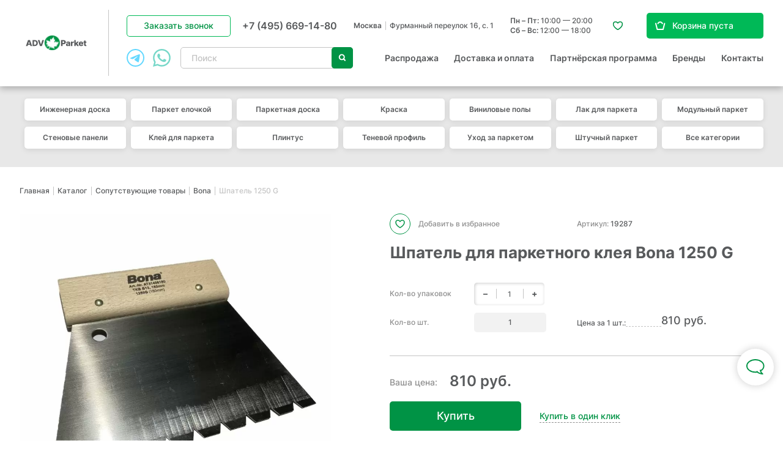

--- FILE ---
content_type: text/html; charset=UTF-8
request_url: https://adv-parket.ru/p-shpatel_dlya_parketnogo_kleya_bona_1250_g/
body_size: 38197
content:
<!DOCTYPE html>
<html class="no-js" lang="ru">


<head>
  <meta charset="utf-8" />
  <meta property="og:type" content="website" />
<meta property="og:locale" content="ru_RU" />
<meta property="og:title" content="Шпатель для паркетного клея Bona 1250 G" />
<meta property="og:url" content="https://adv-parket.ru/p-shpatel_dlya_parketnogo_kleya_bona_1250_g/" />
<meta property="og:image" content="/f/product/shpatel_bona_1250_g_2.jpg" />
<meta name="description" content="Продажа Шпатель для паркетного клея Bona 1250 G по цене 810 руб. в Москве в официальном магазине ADV Parket. ⚡ Скидки на товар в наличии, Большой шоурум быстрая доставка ⚡ Гарантия 100%; &#128119; Характеристики и описание" />
<meta name="keywords" content="Шпатель для паркетного клея Bona 1250 G купить цена в каталоге интернет магазина Москва" />
<style type="text/css">
/*<![CDATA[*/

      .grecaptcha-badge { visibility: hidden; }
    
/*]]>*/
</style>
<script type="text/javascript">
/*<![CDATA[*/

      function autocompletePatch() {
        $.ui.autocomplete.prototype._renderItem = function (ul, item) {
          var html = '<div class="item__image"><img src="' + item.img + '"></div><div class="item__content"><div class="item__caption">' + item.label + '</div>';
          if(item.oldPrice)
            html += '<div class="item__old-price">' + item.oldPrice + 'руб.</div>';
          html += '<div class="item__price">' + item.price + ' руб.<span class="item__unit">' + item.unit + '</span></div></div>';
          return $('<li>').append($('<a class="item">').html(html)).appendTo(ul);
        };
        $.ui.autocomplete.prototype._renderMenu = function(ul, productItems) {
          var self = this;
          var counter = $(self.element).data('counter') || 0;

          if(Array.isArray(productItems) && productItems.length) {
            $.each(productItems, function(index, item) {
              self._renderItemData(ul, item);
            });
          }

          $(ul).prepend($('<li class="more-link"><a href="/search/?text=' + $(self.element).val() + '">Найдено ' + counter + ' товаров</a></li>'));

        };
      }
    
/*]]>*/
</script>
<title id="ajax-title">Шпатель для паркетного клея Bona 1250 G - купить в Москве по выгодной цене в магазине ADV Parket</title>
    <meta name="viewport" content="width=device-width, initial-scale=1.0" />
  <base href="https://adv-parket.ru/" />

  <link rel="apple-touch-icon" sizes="180x180" href="/apple-touch-icon.png">
  <link rel="icon" type="image/png" sizes="32x32" href="/favicon-32x32.png">
  <link rel="icon" type="image/png" sizes="16x16" href="/favicon-16x16.png">
  <link rel="manifest" href="/site.webmanifest">
  <link rel="mask-icon" href="/safari-pinned-tab.svg" color="#5bbad5">
  <meta name="msapplication-TileColor" content="#da532c">
  <meta name="theme-color" content="#ffffff">

  <link rel="canonical" href="https://adv-parket.ru/p-shpatel_dlya_parketnogo_kleya_bona_1250_g/" />
    <style type="text/css">
.selectric-wrapper{position:relative;cursor:pointer}.selectric-responsive{width:100%}.selectric{border:1px solid #ddd;background:#f8f8f8;position:relative}.selectric .label{display:block;white-space:nowrap;overflow:hidden;text-overflow:ellipsis;margin:0 38px 0 10px;font-size:12px;line-height:38px;color:#444;height:38px;-webkit-user-select:none;-moz-user-select:none;-ms-user-select:none;user-select:none}.selectric .button{display:block;position:absolute;right:0;top:0;width:38px;height:38px;color:#bbb;text-align:center;font:0/0 a;*font:20px/38px Lucida Sans Unicode,Arial Unicode MS,Arial}.selectric .button:after{content:" ";position:absolute;top:0;right:0;bottom:0;left:0;margin:auto;width:0;height:0;border:4px solid transparent;border-top-color:#bbb;border-bottom:none}.selectric-focus .selectric{border-color:#aaa}.selectric-hover .selectric{border-color:#c4c4c4}.selectric-hover .selectric .button{color:#a2a2a2}.selectric-hover .selectric .button:after{border-top-color:#a2a2a2}.selectric-open{z-index:9999}.selectric-open .selectric{border-color:#c4c4c4}.selectric-open .selectric-items{display:block}.selectric-disabled{opacity:.5;cursor:default;-webkit-user-select:none;-moz-user-select:none;-ms-user-select:none;user-select:none}.selectric-hide-select{position:relative;overflow:hidden;width:0;height:0}.selectric-hide-select select{position:absolute;left:-100%}.selectric-hide-select.selectric-is-native{position:absolute;width:100%;height:100%;z-index:10}.selectric-hide-select.selectric-is-native select{position:absolute;top:0;left:0;right:0;height:100%;width:100%;border:none;z-index:1;-webkit-box-sizing:border-box;box-sizing:border-box;opacity:0}.selectric-input{position:absolute!important;top:0!important;left:0!important;overflow:hidden!important;clip:rect(0,0,0,0)!important;margin:0!important;padding:0!important;width:1px!important;height:1px!important;outline:none!important;border:none!important;*font:0/0 a!important;background:none!important}.selectric-temp-show{position:absolute!important;visibility:hidden!important;display:block!important}.selectric-items{display:none;position:absolute;top:100%;left:0;background:#f8f8f8;border:1px solid #c4c4c4;z-index:-1;-webkit-box-shadow:0 0 10px -6px;box-shadow:0 0 10px -6px}.selectric-items .selectric-scroll{height:100%;overflow:auto}.selectric-above .selectric-items{top:auto;bottom:100%}.selectric-items li,.selectric-items ul{list-style:none;padding:0;margin:0;font-size:12px;line-height:20px;min-height:20px}.selectric-items li{display:block;padding:10px;color:#666;cursor:pointer}.selectric-items li.selected{background:#e0e0e0;color:#444}.selectric-items li.highlighted{background:#d0d0d0;color:#444}.selectric-items li:hover{background:#d5d5d5;color:#444}.selectric-items .disabled{opacity:.5;cursor:default!important;background:none!important;color:#666!important}.selectric-items .disabled,.selectric-items .selectric-group .selectric-group-label{-webkit-user-select:none;-moz-user-select:none;-ms-user-select:none;user-select:none}.selectric-items .selectric-group .selectric-group-label{font-weight:700;padding-left:10px;cursor:default;background:none;color:#444}.selectric-items .selectric-group.disabled li{opacity:1}.selectric-items .selectric-group li{padding-left:25px}.select-container{display:inline-block}.selectric{border:1px solid #c4c4c4;background:#fff;color:#585a5c;height:35px;line-height:32px;text-align:left;border-radius:4px}.selectric .label{font-size:1.4rem;margin-left:18px;margin-right:45px;color:#585a5c}@media only screen and (max-width:480px){.selectric .label{font-size:1.2rem}}.selectric .button{width:45px;height:100%}.selectric .button:after{display:none}.selectric .button:before{content:"";display:block;-webkit-box-sizing:border-box;box-sizing:border-box;width:7px;height:7px;border-left:2px solid #8e8e8e;border-bottom:2px solid #8e8e8e;border-radius:1px;position:absolute;left:50%;top:50%;-webkit-transform:rotate(-45deg) translate(50%,-50%);transform:rotate(-45deg) translate(50%,-50%);margin-left:-3px}.selectric-items{text-align:left}.selectric-items li{padding-left:15px;padding-right:15px;font-size:1.4rem;font-weight:400}@media only screen and (max-width:480px){.selectric-items li{font-size:1.2rem}}.selectric-items .disabled{display:none}.text-select .selectric{border:none;border-bottom:1px dashed #8e8e8e;height:20px;line-height:20px}.text-select .selectric .label{height:20px;line-height:20px;font-size:1.2rem;margin-left:0;margin-right:20px}.text-select .selectric .button{width:18px;height:100%}.text-select .selectric .button:before{width:8px;height:8px;border-color:#009345;border-radius:0}.text-select .selectric-items li{padding:2px 5px;font-size:1.2rem}*{margin:0;padding:0;border:0}html{-webkit-font-smoothing:subpixel-antialiased;-webkit-text-size-adjust:100%;-ms-text-size-adjust:100%;-webkit-overflow-scrolling:touch}body,html{height:100%;min-height:100%}a{background:transparent}a:active,a:focus,a:hover{outline:none}article,aside,details,figcaption,figure,footer,header,main,nav,section,summary{display:block}audio,canvas,progress,video{display:inline-block}audio:not([controls]){display:none;height:0}[hidden],template{display:none}svg:not(:root){overflow:hidden}img{max-width:100%;height:auto;-webkit-user-select:none;-moz-user-select:none;-ms-user-select:none;user-select:none}table{width:100%;border-collapse:collapse;border-spacing:0}label{display:inline-block;cursor:pointer}label:not([for]){cursor:default}button,input,select,textarea{font:inherit;-webkit-appearance:none;border-radius:0}button:focus,input:focus,select:focus,textarea:focus{outline:none}button::-moz-focus-inner,input::-moz-focus-inner,select::-moz-focus-inner,textarea::-moz-focus-inner{border:0;padding:0}textarea{resize:none}button,input[type=button],input[type=reset],input[type=submit]{cursor:pointer;-webkit-appearance:button}input[type=search]::-webkit-search-decoration{-webkit-appearance:none}input[type=search]::-webkit-search-cancel-button,input[type=search]::-webkit-search-decoration,input[type=search]::-webkit-search-results-button,input[type=search]::-webkit-search-results-decoration{display:none}html{font:10px/1.35 Inter,sans-serif}@media only screen and (max-width:700px){html{font-size:10px}}body{background:#fff;color:#585a5c;font-size:1.8rem;font-weight:500}.caption,.fast-order-popup__form-caption,.h1,.h2,.h3,.h4,.popup__caption,.subcaption,.supercaption,.table th{font-weight:700;line-height:1.2}@media only screen and (min-width:1381px){.caption,.h1,.popup__caption,.supercaption{font-size:3rem}}@media only screen and (max-width:1380px){.caption,.h1,.popup__caption,.supercaption{font-size:2.6rem}}@media only screen and (max-width:812px){.caption,.h1,.popup__caption,.supercaption{font-size:2.2rem}}@media only screen and (max-width:700px){.caption,.h1,.popup__caption,.supercaption{font-size:1.8rem}}.h2,.subcaption{font-size:3rem}@media only screen and (max-width:1380px){.h2,.subcaption{font-size:2.6rem}}@media only screen and (max-width:812px){.h2,.subcaption{font-size:2.2rem}}@media only screen and (max-width:700px){.h2,.subcaption{font-size:1.8rem}}.fast-order-popup__form-caption,.h3,.table th{font-size:2rem;font-weight:600}@media only screen and (max-width:700px){.fast-order-popup__form-caption,.h3,.table th{font-size:1.6rem}}.h3.big{font-size:2.2rem}@media only screen and (max-width:812px){.h3.big{font-size:2rem}}@media only screen and (max-width:480px){.h3.big{font-size:1.8rem}}.h4{font-size:1.8rem;font-weight:600}@media only screen and (max-width:480px){.h4{font-size:1.5rem}}.caption,.subcaption{margin-bottom:1em}.supercaption{margin-bottom:.75em}@media only screen and (min-width:1381px){.supercaption{font-size:4.8rem}}@media only screen and (max-width:1380px){.supercaption{font-size:3.6rem}}@media only screen and (max-width:812px){.supercaption{font-size:2.4rem}}@media only screen and (max-width:700px){.supercaption{font-size:2.2rem}}a{-webkit-transition:all .25s ease;transition:all .25s ease}a,a:hover{color:#585a5c}a[href^="tel:"]{text-decoration:none}.text-center{text-align:center}.text-left{text-align:left}.text-right{text-align:right}.text-container:after,.text-container:before{content:"";display:table;clear:both}.text-container *+div,.text-container *+ol,.text-container *+p,.text-container *+table,.text-container *+ul{margin-top:1.25em}.text-container *+section{padding-top:4.5em}.text-container *+blockquote{margin-top:2em}.text-container .h1,.text-container .h2,.text-container .h3,.text-container .h4,.text-container h1,.text-container h2,.text-container h3,.text-container h4{margin-bottom:.75em}.text-container .h1+*,.text-container .h2+*,.text-container .h3+*,.text-container .h4+*,.text-container h1+*,.text-container h2+*,.text-container h3+*,.text-container h4+*{margin-top:0}.text-container *+.h1,.text-container *+.h2,.text-container *+.h3,.text-container *+h1,.text-container *+h2,.text-container *+h3,.text-container *+h4{margin-top:3em}.text-container *+.h4{margin-top:1.5em}.text-container blockquote{-webkit-box-sizing:border-box;box-sizing:border-box;background:#e8e8e8;border-radius:5px;padding:25px 22px}.text-container blockquote a:not([class]){padding-bottom:0}@media only screen and (max-width:480px){.text-container blockquote{margin-left:-14px;margin-right:-14px;padding-left:14px;padding-right:14px;border-radius:0}}.text-container abbr{text-decoration:none;border-bottom:2px dotted #8e8e8e;padding-bottom:1px}.text-container img{margin-top:1.5em;margin-bottom:1.5em}.text-container ol{margin-left:0;counter-reset:custom-list}.text-container ol li{padding-left:25px;position:relative;list-style:none;padding-top:.5em}@media only screen and (max-width:480px){.text-container ol li{padding-top:.25em}}.text-container ol li:before{counter-increment:custom-list;content:counter(custom-list) ".";color:#009345;font-size:2.4rem;font-weight:700;position:absolute;left:0;top:0}@media only screen and (max-width:480px){.text-container ol li:before{font-size:1.8rem}}.text-container ol ul{margin-left:0!important}.text-container ol ul li{padding-left:10px;margin-bottom:.25em;margin-top:.25em;padding-top:0}.text-container ol ul li:before{font-size:.5em;margin-top:1em}.text-container ul{line-height:1.5}.text-container ul>li{list-style:none}.text-container ul>li:before{content:"●";font-size:1.25em;display:inline-block;position:absolute;left:0;top:-.2em;color:#009345}.text-container li{padding-left:20px;position:relative;margin:.5em 0}.text-container li>ul,.text-container li ol{margin-left:1em}.text-container ul.contents a{color:#585a5c;border-bottom:none;text-decoration:none}.text-container ul.contents a:hover{color:#009345}.text-container hr{background:#8e8e8e;margin-top:3em;margin-bottom:1.5em}.text-container a:not([class]){color:#009345;text-decoration:none;padding-bottom:2px}@media only screen and (min-width:481px){.text-container a:not([class]){border-bottom:1px dashed #8e8e8e}}.text-container a:not([class]):hover{color:#585a5c;border-bottom-color:#009345}.text-container.small-text,.text-container .small-text{font-size:.875em}.text-container.big-text,.text-container .big-text{font-size:1.143em}.icon{display:inline-block}.wrapper{max-width:1660px;margin-left:auto;margin-right:auto;-webkit-box-sizing:border-box;box-sizing:border-box}@media only screen and (max-width:1680px){.wrapper{margin-left:50px;margin-right:50px}}@media only screen and (max-width:1600px) and (min-width:1025px){.wrapper{margin-left:32px;margin-right:32px}}@media only screen and (max-width:1024px){.wrapper{margin-left:32px;margin-right:32px}}@media only screen and (max-width:812px){.wrapper{margin-left:14px;margin-right:14px}}.hidden{display:none!important}[v-cloak]{display:none}@media only screen and (max-width:1024px){.only-desktop{display:none!important}}@media only screen and (min-width:701px){.only-mobile{display:none!important}}@media only screen and (min-width:481px){.only-small-mobile{display:none!important}}@media only screen and (min-width:813px){.only-small-handheld{display:none!important}}@media only screen and (min-width:1025px){.not-desktop{display:none!important}}@media only screen and (max-width:700px){.not-mobile{display:none!important}}@media only screen and (max-width:480px){.not-small-mobile{display:none!important}}@media only screen and (max-width:812px){.not-small-handheld{display:none!important}}.btn,.catalogue-page__mobile-filters-link,.catalogue-page__text-toggler,.catalogue-page__view-icons .item,.compare-page__clear-button,.compare-page__params-toggler label,.compare-table-control,.contact-page__gallery-container .slick-arrow,.content-slider .slick-arrow,.favorite-page__clear-button,.filter__group-list-toggler,.filter__reset,.form__submit .submit-button,.header__burger,.header__callback,.header__catalogue-toggler,.header__mobile-search,.homepage-slider .item__button,.mobile-back-link,.mobile-filter-close-button,.mobile-filter-controls .item,.mobile-menu__close,.news-list-more,.news-list .item__more-link,.news-list__more-link,.news-more-link,.order-page__back-button,.order-page__summary-promocode-form .btn,.order-page__summary-promocode-form .clear-btn,.order-page__summary-submit,.order-success__button,.order-table .product__remove-button,.popup__close,.popup__mobile-back-button,.product-card__buy-btn,.product-card__collection-more,.product-card__fast-order-link,.product-card__params-toggler,.product-card__related-block-link,.product-card__variants-list .item-more button,.projects-list-more,.quick-view-popup__more-link,.quiz-widget__next,.quiz-widget__prev,.quiz-widget__reset-button,.related-popup__buy-button,.related-popup__to-basket-button,.reviews-list-more,.selected-filters .item,.spinner__control,.tabs--default .tabs-nav a,.text-spoiler__trigger,.top-brands__slider .slick-arrow,.variants-table .variant__buy-button,.vitrine-more,.vitrine-more-link,.vitrine-teaser__button,.vitrine .product__actions .item,.vitrine .product__buy-button,.vitrine .product__favorite-button,.vitrine .product__remove-button,a.footer__policy-link{display:inline-block;text-decoration:none;text-align:center;background:none;cursor:pointer;-webkit-user-select:none;-moz-user-select:none;-ms-user-select:none;user-select:none;-webkit-transition:all .25s ease;transition:all .25s ease}.black-bordered-btn{color:#585a5c;-webkit-box-shadow:inset 0 0 0 1px #585a5c;box-shadow:inset 0 0 0 1px #585a5c}.black-bordered-btn:hover{color:#fff;background:#585a5c}.black-btn{background-color:#585a5c;color:#fff}.black-btn:hover{color:#fff;background-color:#717476}.form__submit .submit-button,.green-btn,.header__catalogue-toggler,.mobile-filter-controls .item--apply,.order-page__back-button,.order-page__summary-submit,.order-success__button,.product-card__buy-btn,.product-card__related-block-link,.quiz-widget__next,.quiz-widget__reset-button,.related-popup__buy-button,.variants-table .variant__buy-button,.vitrine .product__buy-button{background-color:#009345;color:#fff}.form__submit .submit-button:hover,.green-btn:hover,.header__catalogue-toggler:hover,.mobile-filter-controls .item--apply:hover,.order-page__back-button:hover,.order-page__summary-submit:hover,.order-success__button:hover,.product-card__buy-btn:hover,.product-card__related-block-link:hover,.quiz-widget__next:hover,.quiz-widget__reset-button:hover,.related-popup__buy-button:hover,.variants-table .variant__buy-button:hover,.vitrine .product__buy-button:hover{color:#fff;background-color:#585a5c}.green-bordered-btn,.header__callback,.vitrine .product__favorite-button{color:#009345;-webkit-box-shadow:inset 0 0 0 1px #00b957;box-shadow:inset 0 0 0 1px #00b957}.green-bordered-btn:hover,.header__callback:hover,.vitrine .product__favorite-button:hover{color:#fff;background-color:#00b957}.homepage-slider .item__button,.white-bordered-btn{color:#fff;-webkit-box-shadow:inset 0 0 0 1px #fff;box-shadow:inset 0 0 0 1px #fff}.homepage-slider .item__button:hover,.white-bordered-btn:hover{color:#fff;-webkit-box-shadow:inset 0 0 0 1px #59534e;box-shadow:inset 0 0 0 1px #59534e;background-color:#59534e}.homepage-slider .item__button:active,.white-bordered-btn:active{color:#009345;background-color:#fff;-webkit-box-shadow:inset 0 0 0 1px #fff;box-shadow:inset 0 0 0 1px #fff}.gray-bordered-btn,.mobile-filter-controls .item--reset,.news-list-more,.news-list__more-link,.product-card__collection-more,.projects-list-more,.quiz-widget__prev,.related-popup__to-basket-button,.reviews-list-more,.text-spoiler__trigger,.vitrine-more,.vitrine-teaser__button{color:#8e8e8e;-webkit-box-shadow:inset 0 0 0 1px #c4c4c4;box-shadow:inset 0 0 0 1px #c4c4c4}.gray-bordered-btn:hover,.mobile-filter-controls .item--reset:hover,.news-list-more:hover,.news-list__more-link:hover,.product-card__collection-more:hover,.projects-list-more:hover,.quiz-widget__prev:hover,.related-popup__to-basket-button:hover,.reviews-list-more:hover,.text-spoiler__trigger:hover,.vitrine-more:hover,.vitrine-teaser__button:hover{color:#fff;background-color:#009345;-webkit-box-shadow:inset 0 0 0 1px #009345;box-shadow:inset 0 0 0 1px #009345}.gray-bordered-btn:active,.mobile-filter-controls .item--reset:active,.news-list-more:active,.news-list__more-link:active,.product-card__collection-more:active,.projects-list-more:active,.quiz-widget__prev:active,.related-popup__to-basket-button:active,.reviews-list-more:active,.text-spoiler__trigger:active,.vitrine-more:active,.vitrine-teaser__button:active{color:#fff;background-color:#414042;-webkit-box-shadow:inset 0 0 0 1px #414042;box-shadow:inset 0 0 0 1px #414042}.more-btn .icon{display:inline-block;vertical-align:middle;width:13px;height:13px;border-top:3px solid #8e8e8e;border-right:3px solid #8e8e8e;-webkit-transform:rotate(45deg);transform:rotate(45deg);margin-left:1em;-webkit-transition:all .25s ease;transition:all .25s ease}.more-btn:hover .icon{border-color:#fff}.more-btn:active .icon{border-color:#009345}.wide-btn{width:100%}.currency span{display:none}.currency:before{content:"руб."}.text-hint{display:inline-block;-webkit-box-sizing:borer-box;box-sizing:borer-box;width:20px;height:20px;line-height:20px;margin-bottom:3px;font-size:1.4rem;color:$orange;font-style:normal;vertical-align:middle;cursor:pointer;background:#fff;text-align:center;border-radius:50%;border:1px solid #009345}.text-hint:before{content:"?";margin-right:1px;font-style:normal;font-weight:500;color:#009345}.hint-content,.text-hint__content{display:none;font-size:1.4rem;font-weight:600;color:#585a5c;background:#fff;-webkit-box-shadow:0 4px 15px rgba(0,0,0,.1)!important;box-shadow:0 4px 15px rgba(0,0,0,.1)!important;border:none!important;padding:33px 40px 37px;-webkit-box-sizing:border-box;box-sizing:border-box;width:650px!important;max-width:650px!important;text-align:left;white-space:normal}@media only screen and (max-width:1024px){.hint-content,.text-hint__content{width:calc(100% - 50px)!important;max-width:width}}@media only screen and (max-width:812px){.hint-content,.text-hint__content{width:calc(100% - 20px)!important}}@media only screen and (max-width:480px){.hint-content,.text-hint__content{font-size:1.1rem;line-height:1.25;padding:15px 20px;margin-top:.25em;z-index:1002!important}}@media (pointer:coarse){.hint-content,.text-hint__content{position:absolute;left:50%;-webkit-transform:translateX(-50%);transform:translateX(-50%);z-index:100}}@media only screen and (max-width:480px){.hint-anchor:after{display:none;content:"";width:100vw;height:100vh;position:fixed;left:0;top:0;z-index:1001;background:rgba(0,0,0,.6)}.hint-anchor.is-hovered:after{display:block}}.text-container .hint-anchor{margin-top:-15px;margin-bottom:-10px}.hint-content,.ui-tooltip.hint-content{font-weight:500;width:478px!important;max-width:478px!important;padding:24px 28px;line-height:1.35}@media only screen and (max-width:480px){.hint-content,.ui-tooltip.hint-content{position:fixed;width:100%!important;left:0;bottom:0;-webkit-transform:none;transform:none}}@media only screen and (max-width:1024px) and (min-width:481px){.hint-content,.ui-tooltip.hint-content{width:calc(100% - 50px)!important;max-width:calc(100% - 50px)!important}.action-icons .hint-content,.action-icons .ui-tooltip.hint-content{width:290px!important;left:100%;top:0;-webkit-transform:none;transform:none}}@media only screen and (max-width:812px) and (min-width:481px){.hint-content,.ui-tooltip.hint-content{width:calc(100% - 20px)!important;padding:15px 20px}.action-icons .hint-content,.action-icons .ui-tooltip.hint-content{width:calc(100vw - 70px)!important}}@media (pointer:coarse){.hint-anchor.is-hovered .hint-content,.text-hint.is-hovered .text-hint__content{display:block}}@media (hover:hover) and (pointer:fine){.hint-anchor.is-hovered .hint-content,.text-hint.is-hovered .text-hint__content{display:block}}.tags-list{display:-webkit-box;display:-webkit-flex;display:-ms-flexbox;display:flex;-webkit-flex-wrap:wrap;-ms-flex-wrap:wrap;flex-wrap:wrap;-webkit-box-align:start;-webkit-align-items:flex-start;-ms-flex-align:start;align-items:flex-start}@media only screen and (max-width:480px){.tags-list{-webkit-flex-wrap:nowrap;-ms-flex-wrap:nowrap;flex-wrap:nowrap;overflow-x:auto;scroll-padding:0 0 0 14px;-webkit-scroll-snap-type:x mandatory;-ms-scroll-snap-type:x mandatory;scroll-snap-type:x mandatory;padding:0 4px 0 14px;margin-left:-14px;margin-right:-14px}.tags-list::-webkit-scrollbar{display:none}}.tags-list .item{display:inline-block;padding:7px 30px;border-radius:4px;background:#f2f0f0;position:relative;margin-right:7px;margin-bottom:10px;font-size:1.4rem;text-align:left;text-decoration:none;min-height:32px;-webkit-transition:all .25s ease;transition:all .25s ease;color:#585a5c;-moz-user-select:none;-ms-user-select:none;user-select:none}.tags-list .item,.tags-list .item:active{-webkit-touch-callout:none;-webkit-text-size-adjust:none;-webkit-tap-highlight-color:rgba(0,0,0,0);-webkit-user-select:none}.tags-list .item:active,.tags-list .item:hover{-webkit-box-shadow:inset 0 0 0 1px #009345;box-shadow:inset 0 0 0 1px #009345;color:#009345;background:#fff}@media only screen and (max-width:480px){.tags-list .item{font-size:1.3rem;margin-right:0;margin-bottom:0;padding-left:12px;white-space:nowrap;width:100%;text-align:center}.tags-list .item:not(.item--active){padding-right:12px}}.tags-list .item--active{background:#009345;color:#fff}.tags-list .item .icon{width:10px;height:10px;position:absolute;right:12px;top:50%;-webkit-transform:translateY(-50%) rotate(-45deg);transform:translateY(-50%) rotate(-45deg);margin-top:1px}.tags-list .item .icon:after,.tags-list .item .icon:before{content:"";display:block;background:#fff;position:absolute;left:50%;top:50%;-webkit-transform:translate(-50%,-50%);transform:translate(-50%,-50%);border-radius:1px}.tags-list .item .icon:before{width:13px;height:2px}.tags-list .item .icon:after{width:2px;height:13px}@media only screen and (max-width:480px){.mobile-spoiler{border-top:1px solid #c4c4c4;border-bottom:1px solid #c4c4c4}.mobile-spoiler+.mobile-spoiler{margin-top:-1px}}.mobile-spoiler__header{cursor:pointer;padding:25px 35px 25px 0;font-size:1.5rem;font-weight:700;position:relative}@media only screen and (min-width:481px){.mobile-spoiler__header{display:none}}.mobile-spoiler__header .icon{width:30px;height:30px;position:absolute;right:5px;top:50%;-webkit-transform:translateY(-50%);transform:translateY(-50%);-webkit-transition:all .25s ease;transition:all .25s ease}.mobile-spoiler__header .icon:before{content:"";display:block;width:7px;height:7px;border-top:2px solid #c4c4c4;border-right:2px solid #c4c4c4;position:absolute;left:50%;top:50%;-webkit-transform:translate(-50%,-50%) rotate(135deg);transform:translate(-50%,-50%) rotate(135deg)}@media only screen and (max-width:480px){.mobile-spoiler__body{overflow:hidden;margin-left:-13px;margin-right:-13px;padding-left:13px;padding-right:13px;-webkit-transition:all .25s ease;transition:all .25s ease;max-height:var(--max-height);font-size:1.4rem}.mobile-spoiler__body .h3{font-size:1.5rem}.mobile-spoiler:not(.is-expanded) .mobile-spoiler__body{max-height:0;opacity:0}.mobile-spoiler.is-expanded .mobile-spoiler__header .icon{-webkit-transform:translateY(-50%) rotate(-180deg);transform:translateY(-50%) rotate(-180deg)}.mobile-spoiler.is-expanded .mobile-spoiler__body{padding-bottom:2em}.mobile-spoiler.is-expanded-for-calc .mobile-spoiler__body{max-height:none!important;-webkit-transition:none!important;transition:none!important}}.content-gallery{white-space:nowrap;margin-left:-97px;margin-right:-97px;padding-left:97px;padding-right:padding-right;margin-bottom:35px;line-height:0;font-size:0;position:relative;overflow:hidden}.content-gallery.js-scrollbar .ps__rail-x{margin-left:97px;margin-right:97px}@media only screen and (max-width:1600px) and (min-width:1025px){.content-gallery.js-scrollbar .ps__rail-x{margin-left:32px;margin-right:32px}}@media only screen and (max-width:1024px){.content-gallery.js-scrollbar .ps__rail-x{margin-left:41px;margin-right:41px}}@media only screen and (max-width:812px){.content-gallery.js-scrollbar .ps__rail-x{margin-left:13px;margin-right:13px}}@media only screen and (max-width:480px){.content-gallery{overflow:visible;padding-bottom:5px!important}}@media only screen and (max-width:1600px) and (min-width:1025px){.content-gallery{margin-left:-32px;margin-right:-32px;padding-left:32px;padding-right:padding-right}}@media only screen and (max-width:1024px){.content-gallery{margin-left:-41px;margin-right:-41px;padding-left:41px;padding-right:padding-right}}@media only screen and (max-width:812px){.content-gallery{margin-left:-13px;margin-right:-13px;padding-left:13px;padding-right:padding-right}}@media only screen and (max-width:480px){.content-gallery{padding-left:0;padding-right:0}}.content-gallery .slick-list{width:100vw!important}.content-gallery .item{display:inline-block;white-space:normal;width:25vw;position:relative}@media only screen and (min-width:481px){.content-gallery .item{margin-right:15px}}.content-gallery .item:before{content:"";display:block;padding-bottom:100%}.content-gallery .item img{position:absolute;left:0;top:0;width:100%;height:100%;-o-object-fit:cover;object-fit:cover}@media only screen and (min-width:481px){.content-gallery .item:last-child{margin-right:97px}}.content-gallery .slick-dots{display:-webkit-box;display:-webkit-flex;display:-ms-flexbox;display:flex;-webkit-box-align:center;-webkit-align-items:center;-ms-flex-align:center;align-items:center;-webkit-box-pack:center;-webkit-justify-content:center;-ms-flex-pack:center;justify-content:center;line-height:0;margin-top:15px}.content-gallery .slick-dots li{list-style:none}.content-gallery .slick-dots li+li{margin-left:11px}.content-gallery .slick-dots button{width:10px;height:10px;background:#585a5c;border-radius:50%;position:relative;opacity:.5;-webkit-transition:all .25s ease;transition:all .25s ease;font-size:0}.content-gallery .slick-dots button:before{content:"";display:block;width:17px;height:17px;border:1px solid #585a5c;position:absolute;left:50%;top:50%;-webkit-transform:translate(-50%,-50%);transform:translate(-50%,-50%);border-radius:50%;opacity:0}.content-gallery .slick-dots .slick-active button,.content-gallery .slick-dots .slick-active button:before{opacity:1}@media only screen and (min-width:481px) and (max-width:1600px) and (min-width:1025px){.content-gallery .item:last-child{margin-right:32px}}@media only screen and (min-width:481px) and (max-width:1024px){.content-gallery .item:last-child{margin-right:41px}}@media only screen and (min-width:481px) and (max-width:812px){.content-gallery .item:last-child{margin-right:13px}}input,textarea{font:inherit}.form{font-size:1.4rem}.inp,.textarea{-webkit-box-sizing:border-box;box-sizing:border-box;width:100%;padding:.64em 22px;line-height:1.25em;color:#646769;border:1px solid #8e8e8e;-webkit-transition:all .25s ease;transition:all .25s ease;font-size:inherit;font-weight:500;border-radius:5px}.inp:focus,.textarea:focus{color:#585a5c;border-color:#585a5c}.form__field.error>.inp,.form__field.error>.textarea{border-color:#eb5757;color:#eb5757}.textarea,textarea.inp{min-height:2em}.checkbox,.radio{padding-left:37px;position:relative;font-size:1.4rem;padding-top:.15em;text-decoration:none}.checkbox:not(.is-disabled),.radio:not(.is-disabled){cursor:pointer}.checkbox:before,.radio:before{content:"";display:block;width:22px;height:22px;-webkit-box-sizing:border-box;box-sizing:border-box;position:absolute;left:0;top:0;border:1px solid #8e8e8e;background:#fff;-webkit-transition:all .25s ease;transition:all .25s ease;border-radius:4px}.checkbox.is-checked:before,.radio.is-checked:before{border-color:#009345}.checkbox.is-checked:after,.radio.is-checked:after{opacity:1}.checkbox.is-disabled,.radio.is-disabled{color:#8e8e8e}.checkbox.is-disabled:before,.radio.is-disabled:before{border-color:#e8e8e8}.checkbox input,.radio input{display:none}.checkbox:after{content:"";display:block;width:22px;height:22px;position:absolute;left:0;top:0;background:url(/i/checkbox.svg) no-repeat 50%;opacity:0;-webkit-transition:all .25s ease;transition:all .25s ease}.checkbox.is-checked:before{background:#009345}.radio{padding-left:28px}.radio:before{width:19px;height:19px;border:2px solid #009345;border-radius:50%;-webkit-box-sizing:border-box;box-sizing:border-box}.radio:after{content:"";display:block;width:11px;height:11px;border-radius:50%;background:#009345;position:absolute;left:4px;top:4px;opacity:0;-webkit-transition:opacity .25s ease;transition:opacity .25s ease}.colors-list{display:-webkit-box;display:-webkit-flex;display:-ms-flexbox;display:flex;-webkit-flex-wrap:wrap;-ms-flex-wrap:wrap;flex-wrap:wrap}.colors-list li{list-style:none;margin-right:14px;margin-bottom:12px;margin-top:0!important}.colors-list .colorbox{display:block;width:37px;height:37px;border-radius:50%;-webkit-box-sizing:border-box;box-sizing:border-box;position:relative}@media only screen and (max-width:812px){.colors-list .colorbox{margin-left:15px;margin-right:15px;margin-bottom:15px}.colors-list .colorbox .hint-content{display:block;position:absolute;left:50%;top:100%;bottom:auto;-webkit-transform:translateX(-50%);transform:translateX(-50%);white-space:nowrap;width:auto!important;max-width:none!important;padding:0;-webkit-box-shadow:none!important;box-shadow:none!important;font-size:1.1rem}}.colors-list .colorbox:not(.is-disabled){cursor:pointer}.colors-list .colorbox[alt$=Белый],.colors-list .colorbox[alt$=белый],.colors-list .colorbox[alt^=белый]{border:2px solid #e2e2e2}.colors-list .colorbox:after{content:"";display:block;width:24px;height:24px;border-radius:50%;position:absolute;left:50%;top:50%;-webkit-transform:translate(-50%,-50%);transform:translate(-50%,-50%);background:rgba(0,0,0,.6) url(/i/checkbox.svg) no-repeat 55% 50%;opacity:0}.colors-list .colorbox.is-checked:after,.colors-list .colorbox.is-disabled:after{opacity:1}.spinner{display:inline-block;vertical-align:middle;height:37px;line-height:0;position:relative}.spinner .inp{vertical-align:middle;border:none;width:115px;line-height:37px;padding:0 37px;border-radius:5px;text-align:center;-webkit-box-shadow:inset 1px 1px 5px rgba(0,0,0,.2);box-shadow:inset 1px 1px 5px rgba(0,0,0,.2)}.spinner .inp:focus{border-color:#585a5c}.spinner__control{width:37px;height:37px;position:absolute;top:0;z-index:2;border-radius:4px}.spinner__control:hover{background:#009345}.spinner__control:hover:before{color:#fff}.spinner__control:hover:after{opacity:0}.spinner__control:before{display:block;font-size:1.4rem;line-height:1.2;font-weight:800;color:#585a5c;position:absolute;left:50%;top:50%;-webkit-transform:translate(-50%,-50%);transform:translate(-50%,-50%);-webkit-transition:all .25s ease;transition:all .25s ease}.spinner__control:after{content:"";display:block;width:1px;height:16px;background:#c4c4c4;position:absolute;top:50%;-webkit-transform:translateY(-50%);transform:translateY(-50%);-webkit-transition:opacity .25s ease;transition:opacity .25s ease}.spinner__control--down{left:0}.spinner__control--down:before{content:"–"}.spinner__control--down:after{right:0}.spinner__control--up{left:80px}.spinner__control--up:before{content:"+"}.spinner__control--up:after{left:0}.spinner__units{font-size:1.6rem;color:#939393;white-space:nowrap}@media only screen and (max-width:480px){.spinner__units{font-size:1.2rem}}.form__row-group{display:-webkit-box;display:-webkit-flex;display:-ms-flexbox;display:flex}.form__row-group .form__row{-webkit-box-flex:1;-webkit-flex:1;-ms-flex:1;flex:1}.form__row-group .form__row+.form__row{margin-left:19px;margin-top:0!important}.form__row{position:relative;max-width:554px}.form__row:after,.form__row:before{content:"";display:table;clear:both}.one-column-form .form__row+.form__row,.one-column-form .form__row+.form__row-group{margin-top:1.5em}.one-column-form .form__row+.form__row-group.form__row--nolabel,.one-column-form .form__row+.form__row.form__row--nolabel{margin-top:1.75em}.two-columns-form .form__row+.form__row,.two-columns-form .form__row+.form__row-group{margin-top:1.5em}.form__row--huge-margin{margin-bottom:2.25em}.form__label{font-size:1.2rem;font-weight:600;position:absolute;left:19px;top:0;z-index:10;-webkit-transform:translateY(-50%);transform:translateY(-50%);padding:0 4px;background:#fff}.form__label label{-webkit-transition:all .25s ease;transition:all .25s ease}.one-column-form .form__label{margin-bottom:.25em}.two-columns-form .form__label{float:left}.form__field.error .form__label{color:#eb5757}.form__label--big{font-size:2rem;color:#585a5c}.one-column-form .form__label--big{margin-bottom:.75em}@media only screen and (max-width:480px){.form__label--big{font-size:1.4rem}}.form__field{position:relative}.form__field .selectric,.form__field .selectric .label{height:44px;line-height:44px}.two-columns-form .form__field{float:right}.form__field .errorMessage{display:none;font-size:1.2rem;line-height:1.1;color:#eb5757}@media only screen and (min-width:481px){.form__field .errorMessage{margin-top:3px}}.form__field.error .errorMessage{display:block}.form__row.is-focused .inp{border-color:#009345}.form__row.is-focused label{color:#009345}.form__hint{font-size:1.1rem;line-height:1.5;color:#888}.form__hint span.required{font-size:1.4rem}.one-column-form .form__hint{margin-top:2em}.two-columns-form .form__hint{margin-top:1.25em}.one-column-form .form__submit{margin-top:3em;text-align:center}@media only screen and (max-width:480px){.one-column-form .form__submit{margin-top:2em;text-align:left}}.two-columns-form .form__submit{margin-top:1.25em}.form__submit .submit-button{width:249px;line-height:37px;font-size:1.4rem;font-weight:600;border-radius:5px}@media only screen and (max-width:480px){.form__submit .submit-button{width:145px;line-height:33px;font-size:1.2rem;font-weight:500}}.radio-input+.radio-input{margin-top:1.5em}.radio-input .text-hint{margin-left:5px}.compare-nav li,.compare-nav ol,.compare-nav ul,.footer-menu li,.footer-menu ol,.footer-menu ul,.footer__catalogue li,.footer__catalogue ol,.footer__catalogue ul,.footer__menu li,.footer__menu ol,.footer__menu ul,.header-catalogue li,.header-catalogue ol,.header-catalogue ul,.header__menu li,.header__menu ol,.header__menu ul,.main-menu li,.main-menu ol,.main-menu ul,.menu li,.menu ol,.menu ul,.product-card__anchors li,.product-card__anchors ol,.product-card__anchors ul,.sitemap li,.sitemap ol,.sitemap ul{margin:0;list-style:none;-webkit-user-select:none;-moz-user-select:none;-ms-user-select:none;user-select:none}.compare-nav a,.footer-menu a,.footer__catalogue a,.footer__menu a,.header-catalogue a,.header__menu a,.main-menu a,.menu a,.product-card__anchors a,.sitemap a{text-decoration:none}.compare-nav .active>a,.footer-menu .active>a,.footer__catalogue .active>a,.footer__menu .active>a,.header-catalogue .active>a,.header__menu .active>a,.main-menu .active>a,.menu .active>a,.product-card__anchors .active>a,.sitemap .active>a{cursor:default}.compare-nav a,.compare-nav li,.footer-menu a,.footer-menu li,.footer__catalogue a,.footer__catalogue li,.footer__menu a,.footer__menu li,.header-catalogue a,.header-catalogue li,.header__menu a,.header__menu li,.main-menu a,.main-menu li,.menu a,.menu li,.product-card__anchors a,.product-card__anchors li,.sitemap a,.sitemap li{-webkit-user-select:none;-moz-user-select:none;-ms-user-select:none;user-select:none}.compare-nav a:not([href]),.footer-menu a:not([href]),.footer__catalogue a:not([href]),.footer__menu a:not([href]),.header-catalogue a:not([href]),.header__menu a:not([href]),.main-menu a:not([href]),.menu a:not([href]),.product-card__anchors a:not([href]),.sitemap a:not([href]){cursor:default}.inline-menu li{display:inline-block}.header__menu ul,.horizontal-menu ul,.main-menu ul{display:-webkit-box;display:-webkit-flex;display:-ms-flexbox;display:flex}.footer-menu li,.vertical-menu li{display:block}.justify-menu>ol,.justify-menu>ul{display:-webkit-box;display:-webkit-flex;display:-ms-flexbox;display:flex;-webkit-box-pack:justify;-webkit-justify-content:space-between;-ms-flex-pack:justify;justify-content:space-between;-webkit-box-align:center;-webkit-align-items:center;-ms-flex-align:center;align-items:center}.table-menu ul{display:table;table-layout:fixed;width:100%}.table-menu li{display:table-cell}.mobile-menu{display:none;position:fixed;top:0;left:0;z-index:1100;width:calc(100% - 27px);height:100vh;height:calc(var(--vh, 1vh)*100);max-height:100vh;max-height:calc(var(--vh, 1vh)*100);overflow-y:auto;background:#fff;-webkit-box-sizing:border-box;box-sizing:border-box}@media only screen and (min-width:481px){.mobile-menu{max-width:278px}}@media only screen and (max-width:480px){.mobile-menu{width:100%}}.mobile-menu a{text-decoration:none}.mobile-menu-is-opened .site-container:before{content:"";display:block;width:100%;height:100%;background:rgba(47,47,47,.75);position:fixed;left:0;top:0;z-index:1099}.mobile-menu-is-opened .mobile-menu{display:block}.mobile-menu__header{height:61px;line-height:61px;padding:0 20px}@media only screen and (max-width:480px){.mobile-menu__header{height:61px;line-height:61px}}.mobile-menu__close{vertical-align:middle;width:100%;height:30px;line-height:30px;position:relative;padding-left:18px;text-align:left;color:#8e8e8e;font-size:1.2rem;font-weight:500}@media only screen and (min-width:481px){.mobile-menu__close{margin-left:22px}}.mobile-menu__close:before{content:"";display:block;position:absolute;left:0;top:50%;-webkit-transform:translateY(-50%) rotate(-45deg);transform:translateY(-50%) rotate(-45deg);border-left:2px solid #8e8e8e;border-top:2px solid #8e8e8e;width:7px;height:7px}.mobile-menu__catalogue,.mobile-menu__info{position:relative;overflow:hidden;padding-top:1em;padding-bottom:2em}@media only screen and (min-width:481px){.mobile-menu__catalogue,.mobile-menu__info{max-width:278px}}.mobile-menu__catalogue li,.mobile-menu__info li{margin-top:.5em}@media only screen and (max-width:480px){.mobile-menu__catalogue li,.mobile-menu__info li{margin-top:0}}.mobile-menu__catalogue li a,.mobile-menu__info li a{display:block;padding:.5em 40px}@media only screen and (max-width:480px){.mobile-menu__catalogue li a,.mobile-menu__info li a{padding-left:20px;padding-right:20px}}.mobile-menu__catalogue{font-size:1.4rem;font-weight:600}@media only screen and (max-width:480px){.mobile-menu__catalogue{font-size:1.6rem}}.mobile-menu__catalogue:before{content:"";display:block;width:calc(100% - 80px);border-top:1px dashed #c4c4c4;position:absolute;left:40px;top:0}@media only screen and (max-width:480px){.mobile-menu__catalogue:before{width:calc(100% - 40px);left:20px}}.mobile-menu__catalogue .has-dropdown>a{position:relative}.mobile-menu__catalogue .has-dropdown>a:after{content:"";display:inline-block;width:10px;height:10px;vertical-align:middle;position:absolute;right:20px;top:48%;border-top:2px solid #c4c4c4;border-right:2px solid #c4c4c4;-webkit-transform:rotate(135deg) translateY(100%);transform:rotate(135deg) translateY(100%);-webkit-transition:all .1s ease;transition:all .1s ease}.mobile-menu__catalogue .has-dropdown.is-hovered>a:after{-webkit-transform:rotate(-45deg) translateY(0);transform:rotate(-45deg) translateY(0);right:25px}.mobile-menu__catalogue .action-item a{color:#009345;text-transform:uppercase}.mobile-menu__catalogue .helper-item a:after{content:"";display:inline-block;vertical-align:middle;width:18px;height:18px;background:url(/i/helper-icon.svg) no-repeat 50%;margin-left:5px;margin-top:-2px}@media only screen and (max-width:1024px){.mobile-menu__catalogue>ul>li{position:relative}.mobile-menu__catalogue>ul>li:after{content:"";position:absolute;left:50%;bottom:0;-webkit-transform:translateX(-50%);transform:translateX(-50%);width:calc(100% - 40px);height:1px;background-color:#e8e8e8}}.mobile-menu__info{font-size:1.4rem;font-weight:600;background:#efefef}.mobile-menu__contact{background:#414042;padding:30px 20px 50px;font-size:1.2rem}.mobile-menu__contact,.mobile-menu__contact a{color:#fff}.mobile-menu__phones{font-size:1.4rem;font-weight:600;padding-left:39px;position:relative;margin-bottom:2em}.mobile-menu__phones:before{content:"";display:block;width:27px;height:27px;background:url(/i/phone-icon-white.svg) no-repeat 50%;position:absolute;left:0;top:50%;-webkit-transform:translateY(-50%);transform:translateY(-50%)}.mobile-menu__address{margin-bottom:1em}.mobile-menu__worktime .item{display:block}.mobile-menu__worktime .item__label{font-weight:600}.breadcrumbs{padding-top:30px;padding-bottom:30px;font-size:1.2rem;font-weight:500}@media only screen and (max-width:480px){.breadcrumbs{padding-top:15px;padding-bottom:10px}}.breadcrumbs li{display:inline-block;vertical-align:middle;position:relative;color:#c4c4c4;margin-right:13px}.breadcrumbs li:after{content:"";display:block;width:1px;height:14px;background:#c4c4c4;position:absolute;right:-7px;top:50%;-webkit-transform:translateY(-50%);transform:translateY(-50%)}@media only screen and (max-width:480px){.breadcrumbs li{margin-bottom:5px}}.breadcrumbs li:last-child{margin-right:0}.breadcrumbs li:last-child:after{display:none}.breadcrumbs a{text-decoration:none;color:#585a5c}.breadcrumbs a:hover{color:#c4c4c4}.mobile-back-link{padding-left:26px;height:30px;line-height:30px;position:relative;font-size:1.2rem;font-weight:500;color:#8e8e8e;margin-top:15px;margin-bottom:5px}.mobile-back-link:before{content:"";display:block;width:6px;height:6px;border-top:2px solid #8e8e8e;border-left:2px solid #8e8e8e;position:absolute;left:10px;top:50%;-webkit-transform:translate(-40%,-50%) rotate(-45deg);transform:translate(-40%,-50%) rotate(-45deg)}.pager{display:-webkit-box;display:-webkit-flex;display:-ms-flexbox;display:flex;-webkit-box-align:center;-webkit-align-items:center;-ms-flex-align:center;align-items:center;-webkit-box-pack:center;-webkit-justify-content:center;-ms-flex-pack:center;justify-content:center;font-size:1.8rem;font-weight:700}@media only screen and (max-width:480px){.pager{font-size:1.5rem}}.pager li{list-style:none;display:inline-block;vertical-align:middle}.pager li+li{margin-left:5px}.pager a{display:block;text-decoration:none;width:43px;height:43px;line-height:43px;text-align:center;position:relative;border-radius:50%}@media only screen and (max-width:480px){.pager a{width:35px;height:35px;line-height:35px}}.pager li.active a{color:#009345;-webkit-box-shadow:inset 1px 1px 6px rgba(0,0,0,.2);box-shadow:inset 1px 1px 6px rgba(0,0,0,.2)}.pager li:not(.active) a:hover{color:#009345}@media only screen and (max-width:480px){.pager .page--separator{margin-left:10px;margin-right:10px}}.pager .next a,.pager .previous a{width:37px;height:37px;border-radius:50%;-webkit-box-sizing:border-box;box-sizing:border-box;border:1px solid #c4c4c4;position:relative}@media (pointer:coarse){.pager .next a,.pager .previous a{border-color:#009345}}.pager .next a:before,.pager .previous a:before{content:"";display:block;width:6px;height:6px;position:absolute;left:50%;top:50%;border-top:2px solid #8e8e8e;opacity:1;background:none;border-radius:0}@media (pointer:coarse){.pager .next a:before,.pager .previous a:before{border-color:#009345}}.pager .next a:hover,.pager .previous a:hover{border-color:transparent;-webkit-box-shadow:inset 1px 1px 5px rgba(0,0,0,.2);box-shadow:inset 1px 1px 5px rgba(0,0,0,.2)}.pager .next a:hover:before,.pager .previous a:hover:before{border-color:#009345}.pager .previous{margin-right:5px}.pager .next{margin-left:5px}.pager .previous a:before{border-left:2px solid #8e8e8e;-webkit-transform:translate(-35%,-50%) rotate(-45deg);transform:translate(-35%,-50%) rotate(-45deg)}@media (pointer:coarse){.pager .previous a:before{border-color:#009345}}.pager .next a:before{border-right:2px solid #8e8e8e;-webkit-transform:translate(-65%,-50%) rotate(45deg);transform:translate(-65%,-50%) rotate(45deg)}@media (pointer:coarse){.pager .next a:before{border-color:#009345}}.pager--bottom{margin-top:48px}.main-menu li+li{margin-left:20px}.footer-menu li+li{margin-top:.5em}.popup,.tabs .tabs-panel{display:none}.tabs .tabs-panel.is-active{display:block}.tabs--default .tabs-nav{display:-webkit-box;display:-webkit-flex;display:-ms-flexbox;display:flex;-webkit-box-align:center;-webkit-align-items:center;-ms-flex-align:center;align-items:center;font-size:2.4rem;font-weight:700;margin-bottom:1.5em}@media only screen and (max-width:812px){.tabs--default .tabs-nav{font-size:1.8rem}}@media only screen and (max-width:720px){.tabs--default .tabs-nav{font-size:1.6rem}}@media only screen and (max-width:600px){.tabs--default .tabs-nav{font-size:1.4rem}}.tabs--default .tabs-nav li{list-style:none;-webkit-box-flex:1;-webkit-flex:1;-ms-flex:1;flex:1;text-align:center}.tabs--default .tabs-nav li+li{margin-left:30px}.tabs--default .tabs-nav a{color:#8e8e8e;padding-bottom:.15em;position:relative}.tabs--default .tabs-nav a:after{content:"";display:block;width:80%;height:3px;background:#009345;position:absolute;left:50%;top:100%;-webkit-transform:translateX(-50%);transform:translateX(-50%);opacity:0;max-width:0;-webkit-transition:all .25s ease;transition:all .25s ease}.tabs--default .tabs-nav .is-active a{color:#585a5c}.tabs--default .tabs-nav .is-active a:after{max-width:276px;opacity:1}.tabs--big .tabs-nav{-webkit-justify-content:space-around;-ms-flex-pack:distribute;justify-content:space-around;font-size:3rem}@media only screen and (max-width:1380px){.tabs--big .tabs-nav{font-size:2.6rem}}@media only screen and (max-width:812px){.tabs--big .tabs-nav{font-size:2.2rem}}@media only screen and (max-width:700px){.tabs--big .tabs-nav{font-size:1.6rem}}.tabs--big .tabs-nav a:after{height:6px}.tabs--small .tabs-nav{font-size:2rem}@media only screen and (max-width:480px){.tabs--small .tabs-nav{font-size:1.6rem}}.tabs--small .tabs-nav li+li{margin-left:3.5vw}.tabs--small .tabs-nav a:after{width:12px;height:12px}.tabs--compact .tabs-nav{max-width:800px;margin-left:auto;margin-right:auto}@media only screen and (max-width:1024px){.tabs--handheld-list .tabs-nav{display:none}.tabs--handheld-list .tabs-panel{display:block!important}.tabs--handheld-list .tabs-panel+.tabs-panel{margin-top:60px}}@media only screen and (max-width:480px){.tabs--handheld-list .tabs-panel+.tabs-panel{margin-top:40px}}.tabs-handheld-header{display:-webkit-box;display:-webkit-flex;display:-ms-flexbox;display:flex;-webkit-box-align:center;-webkit-align-items:center;-ms-flex-align:center;align-items:center;-webkit-box-pack:justify;-webkit-justify-content:space-between;-ms-flex-pack:justify;justify-content:space-between;margin-bottom:35px}@media only screen and (min-width:1025px){.tabs-handheld-header{display:none}}@media only screen and (max-width:480px){.tabs-handheld-header{margin-bottom:10px}}.tabs-handheld-header .vitrine-more{position:static;-webkit-transform:none;transform:none;margin-top:0}@media only screen and (max-width:1024px){.tabs-handheld-header .vitrine-more{display:none}}@media only screen and (max-width:480px){.tabs-handheld-header .vitrine-more{font-size:0;width:40px;height:40px;line-height:40px;-webkit-box-shadow:none;box-shadow:none}.tabs-handheld-header .vitrine-more .icon{width:9px;height:9px;border-color:#009345;border-style:solid;border-width:2px 2px 0 0;margin-left:-5px;-webkit-transform:rotate(45deg);transform:rotate(45deg)}}.tabs-handheld-caption{text-align:center;font-size:2.6rem;font-weight:700;-webkit-box-flex:1;-webkit-flex:1;-ms-flex:1;flex:1}@media only screen and (max-width:480px){.tabs-handheld-caption{font-size:1.8rem}}@media only screen and (max-width:480px){.tabs--mobile-spoilers .tabs-nav{display:none}.tabs--mobile-spoilers .tabs-panel{display:block!important}.tabs--mobile-spoilers .tabs-panel+.tabs-panel{margin-top:-1px}}.text-spoiler__body{overflow:hidden;-webkit-transition:all .25s ease;transition:all .25s ease}.text-spoiler:not(.is-expanded) .text-spoiler__body{max-height:0;opacity:0}.text-spoiler:not(.is-expanded) .text-spoiler__trigger .expanded-text{display:none}.text-spoiler:not(.is-expanded) .text-spoiler__announce{position:relative}.text-spoiler:not(.is-expanded) .text-spoiler__announce:after{content:"";display:block;width:100%;height:65px;background:-webkit-gradient(linear,left top,left bottom,from(hsla(0,0%,100%,0)),to(#fff));background:linear-gradient(-180deg,hsla(0,0%,100%,0),#fff);position:absolute;left:0;bottom:0;-webkit-transition:opacity .25s ease;transition:opacity .25s ease;pointer-events:none}.text-spoiler.is-expanded .text-spoiler__body{max-height:var(--max-height)}.text-spoiler.is-expanded .text-spoiler__trigger .collapsed-text{display:none}.text-spoiler.is-expanded .text-spoiler__trigger:after{-webkit-transform:translateY(-50%) rotate(-135deg);transform:translateY(-50%) rotate(-135deg);margin-top:3px}.text-spoiler.is-expanded .text-spoiler__announce:after{opacity:0}@media only screen and (min-width:481px){.text-spoiler--mobile .text-spoiler__body{max-height:none!important;opacity:1!important}.text-spoiler--mobile .text-spoiler__announce:after,.text-spoiler--mobile .text-spoiler__trigger{display:none!important}}.text-spoiler__trigger{line-height:45px;width:326px;margin-top:35px;position:relative;font-size:1.5rem;border-radius:5px}@media only screen and (max-width:480px){.text-spoiler__trigger{width:100%;margin-top:25px}}.text-spoiler__trigger:after{content:"";display:block;width:7px;height:7px;border-bottom:2px solid #8e8e8e;border-right:2px solid #8e8e8e;position:absolute;right:20px;top:50%;-webkit-transform:translateY(-50%) rotate(45deg);transform:translateY(-50%) rotate(45deg);margin-top:-2px;-webkit-transition:all .25s ease;transition:all .25s ease}@media only screen and (max-width:1024px){body.filter-is-opened,body.menu-is-opened,body.mobile-menu-is-opened,body.search-is-opened{overflow:hidden}body.search-is-opened:after{content:"";display:block;width:100%;height:100vh;height:calc(var(--vh, 1vh)*100);background:rgba(88,90,92,.75);position:fixed;left:0;top:0}}.site-container{display:grid;grid-template-columns:100%;grid-template-rows:auto 1fr auto;min-height:100%;max-width:1920px;margin-left:auto;margin-right:auto}.header{position:-webkit-sticky;position:sticky;left:0;top:0;z-index:1000;padding-top:16px;padding-bottom:17px;font-size:1.4rem;background:#fff;-webkit-box-shadow:0 4px 10px rgba(0,0,0,.25);box-shadow:0 4px 10px rgba(0,0,0,.25);-webkit-transition:all .25s ease;transition:all .25s ease}@media only screen and (max-width:1024px){.header{padding-top:0;padding-bottom:0}}@media only screen and (min-width:1025px){.scrolled .header{padding-top:6px;padding-bottom:5px}}.header a{text-decoration:none}.header__wrapper{display:-webkit-box;display:-webkit-flex;display:-ms-flexbox;display:flex;-webkit-box-align:center;-webkit-align-items:center;-ms-flex-align:center;align-items:center}.header--lite .header__wrapper{-webkit-box-flex:1;-webkit-flex:1;-ms-flex:1;flex:1}@media only screen and (max-width:1024px){.header__wrapper{height:61px}}.header__content{padding-top:5px;padding-bottom:12px;padding-left:55px;position:relative;-webkit-box-flex:1;-webkit-flex:1;-ms-flex:1;flex:1}@media only screen and (max-width:1024px){.header__content{padding-top:0;padding-bottom:0;position:static}}@media only screen and (max-width:480px){.header__content{padding-left:0}}@media only screen and (min-width:1025px){.scrolled .header__content{display:-webkit-box;display:-webkit-flex;display:-ms-flexbox;display:flex;-webkit-box-pack:justify;-webkit-justify-content:space-between;-ms-flex-pack:justify;justify-content:space-between;-webkit-box-align:center;-webkit-align-items:center;-ms-flex-align:center;align-items:center;padding-bottom:7px}.scrolled .header__content:before{height:calc(100% - 6px);top:4px}}.header__content:before{content:"";display:block;width:1px;height:100%;background:#c4c4c4;position:absolute;left:25px;top:0}@media only screen and (max-width:1024px){.header__content:before{display:none}}.header__bottom,.header__top{display:-webkit-box;display:-webkit-flex;display:-ms-flexbox;display:flex;-webkit-box-align:center;-webkit-align-items:center;-ms-flex-align:center;align-items:center;-webkit-box-pack:justify;-webkit-justify-content:space-between;-ms-flex-pack:justify;justify-content:space-between}.header__bottom{margin-top:14px}@media only screen and (max-width:1024px){.header__bottom{margin-top:0}}@media only screen and (min-width:1025px){.scrolled .header__bottom{-webkit-box-ordinal-group:2;-webkit-order:1;-ms-flex-order:1;order:1;margin-top:0}}@media only screen and (min-width:1025px){.scrolled .header__top{-webkit-box-ordinal-group:3;-webkit-order:2;-ms-flex-order:2;order:2}}.header--lite .header__logo-container{margin-left:auto;margin-right:auto}.header__logo{display:block;text-decoration:none}@media only screen and (max-width:1600px){.header__logo{width:120px;background-size:contain}}@media only screen and (max-width:1024px){.header__logo{width:110px;height:30px}}@media only screen and (max-width:480px){.header__logo{position:relative;margin-left:18px;background:url(/i/adv-logo-mobile.svg) no-repeat 50%;background-size:contain;height:inherit}.header__logo:before{content:"";display:block;width:1px;height:26px;background:#c4c4c4;position:absolute;left:-17px;top:50%;-webkit-transform:translateY(-50%);transform:translateY(-50%)}.header--lite .header__logo:before{display:none}}@media only screen and (max-width:320px){.header__logo{margin-left:0}.header__logo:before{left:-8px}}@media only screen and (min-width:481px){.header__logo img.show-on-scroll{display:none}.header__logo img.hide-on-scroll{display:block;height:100%}.scrolled .header__logo{width:47px;height:47px}.scrolled .header__logo img.show-on-scroll{display:block}.scrolled .header__logo img.hide-on-scroll{display:none}}.header__phones{font-size:1.8rem;font-weight:600;display:-webkit-box;display:-webkit-flex;display:-ms-flexbox;display:flex;-webkit-box-align:center;-webkit-align-items:center;-ms-flex-align:center;align-items:center}@media only screen and (max-width:1600px){.header__phones{font-size:1.6rem}}@media only screen and (max-width:812px){.header__phones .item{display:none}}@media only screen and (max-width:480px){.header__phones{margin-left:auto}}@media only screen and (min-width:1025px){.scrolled .header__phones{margin-right:33px}}@media only screen and (min-width:1025px) and (max-width:1100px){.scrolled .header__phones{font-size:1.2rem;margin-right:12px}}.header__callback{width:170px;line-height:33px;height:35px;font-weight:500;border-radius:5px;margin-right:19px;font-size:1.4rem}.header__callback.hidden--call{display:none!important}@media only screen and (min-width:1025px){.scrolled .header__callback{display:inline-block;width:30px;height:30px;line-height:30px;font-size:0;-webkit-box-shadow:none;box-shadow:none;background:url(/i/phone-icon.svg) no-repeat 50%;margin-right:0}}@media only screen and (max-width:1024px){.header__callback{width:120px;font-size:1.2rem}}@media only screen and (max-width:480px){.header__callback{display:none;width:33px;height:33px;font-size:0;margin-top:2px;-webkit-box-shadow:none;box-shadow:none;background:url(/i/phone-icon-light.svg) no-repeat 50%;background-size:cover;margin-right:0}.header__callback.hidden--call{display:block!important}}@media only screen and (min-width:1025px) and (max-width:1250px){.header__callback{display:none}}.header__address,.mobile-menu__address{font-size:1.2rem}.header__address .address-city,.mobile-menu__address .address-city{font-weight:600;padding-right:10px;position:relative}.header__address .address-city:after,.mobile-menu__address .address-city:after{content:"";display:block;width:1px;height:14px;background:#c4c4c4;position:absolute;right:3px;top:1px}@media only screen and (min-width:1025px){.scrolled .header__address,.scrolled .mobile-menu__address{display:none}}@media only screen and (max-width:1024px){.header__address{display:none}}.header__worktime{font-size:1.2rem}@media only screen and (max-width:1600px){.header__worktime .item{display:block}}@media only screen and (max-width:1024px){.header__worktime{display:none}}@media only screen and (min-width:1025px){.scrolled .header__worktime{display:none}}.header__worktime .item+.item{padding-left:10px;position:relative}@media only screen and (max-width:1600px){.header__worktime .item+.item{padding-left:0;margin-top:.15em}}.header__worktime .item+.item:before{content:"";display:block;width:1px;height:14px;background:#c4c4c4;position:absolute;left:3px;top:1px}@media only screen and (max-width:1600px){.header__worktime .item+.item:before{display:none}}.header__worktime .item__label{font-weight:600}.header__collections{display:-webkit-box;display:-webkit-flex;display:-ms-flexbox;display:flex;-webkit-box-align:center;-webkit-align-items:center;-ms-flex-align:center;align-items:center;margin-right:-.5px}.header__favorite{position:relative;font-weight:700;padding-left:28px}@media only screen and (max-width:1380px){.header__favorite{width:30px;height:30px;font-size:0;padding-left:0}}@media only screen and (max-width:480px){.header__favorite{width:35px;height:35px}}.header__favorite:before{content:"";display:block;width:17px;height:14px;background:url(/i/favorite-icon.svg) no-repeat 50%;background-size:cover;position:absolute;left:0;top:50%;-webkit-transform:translateY(-50%);transform:translateY(-50%);margin-top:-1px}@media only screen and (max-width:1380px){.header__favorite:before{margin-top:0;left:50%;-webkit-transform:translate(-50%,-50%);transform:translate(-50%,-50%)}}@media only screen and (max-width:1024px){.header__favorite:before{width:22px;height:18px}}@media only screen and (max-width:480px){.header__favorite:before{width:30px;height:30px;background:url(/i/favorite-icon-light.svg) no-repeat 50%;background-size:contain}}.header__favorite.is-active:before{background-image:url(/i/favorite-icon-active.svg)}.header__basket{background:#00b957;color:#fff;height:42px;line-height:42px;padding:0 15px 0 42px;border-radius:5px;position:relative;-webkit-box-sizing:border-box;box-sizing:border-box;margin-left:2.5vw;white-space:nowrap}@media only screen and (min-width:481px){.header__basket{min-width:191px}}@media only screen and (max-width:1024px){.header__basket{margin-left:1vw}}@media only screen and (max-width:480px){.header__basket{width:40px;height:35px;padding:0;margin-left:5px;font-size:0}}@media only screen and (min-width:1025px){.scrolled .header__basket{margin-left:30px}}.header__basket:hover{background:#585a5c;color:#fff}.header__basket:before{content:"";display:block;width:17px;height:14px;background:url(/i/basket-icon.svg) no-repeat 50%;position:absolute;left:14px;top:50%;-webkit-transform:translateY(-50%);transform:translateY(-50%)}@media only screen and (max-width:480px){.header__basket:before{left:50%;-webkit-transform:translate(-50%,-50%);transform:translate(-50%,-50%)}}@media only screen and (max-width:480px){.header__counter{position:absolute;right:-9px;top:-5px;width:22px;height:22px;line-height:22px;text-align:center;background:#414042;color:#fff;border-radius:50%;font-size:0}.header__counter .value{font-size:1.2rem;font-weight:600}}.header__search{position:relative;margin-left:16px;margin-right:auto;-webkit-box-flex:1;-webkit-flex:1;-ms-flex:1;flex:1}@media only screen and (min-width:1025px){.scrolled .header__search{-webkit-flex-basis:409px;-ms-flex-preferred-size:409px;flex-basis:409px;-webkit-flex-shrink:0;-ms-flex-negative:0;flex-shrink:0}}@media only screen and (max-width:1024px){.header__search{display:none;position:absolute;left:-16px;top:100%;background:#fff;padding:11px 14px 12px;width:100%;-webkit-box-sizing:border-box;box-sizing:border-box}.search-is-opened .header__search{display:block}.header__search:before{content:"";display:block;width:100%;height:3px;-webkit-box-shadow:0 4px 10px rgba(0,0,0,.25);box-shadow:0 4px 10px rgba(0,0,0,.25);position:absolute;left:0;top:-3px;z-index:10}}.header__search .inp{line-height:33px;padding:0 45px 0 17px;border:1px solid #c4c4c4;border-radius:5px}@supports (-webkit-overflow-scrolling:touch){.header__search .inp,.header__search .inp:focus{font-size:16px!important}}.header__search .inp::-webkit-input-placeholder{color:#c4c4c4;opacity:1}.header__search .inp::-moz-placeholder{color:#c4c4c4;opacity:1}.header__search .inp:-ms-input-placeholder{color:#c4c4c4;opacity:1}.header__search .inp::-ms-input-placeholder{color:#c4c4c4;opacity:1}.header__search .inp::placeholder{color:#c4c4c4;opacity:1}.header__search .btn{width:35px;height:35px;border-radius:5px;background:#009345 url(/i/search-icon.svg) no-repeat 50%;position:absolute;right:0;top:0;font-size:0}.header__search .btn:hover{background-color:#585a5c}@media only screen and (max-width:1024px){.header__search .btn{top:11px;right:14px}}@media only screen and (min-width:1025px) and (max-width:1260px){.scrolled .header__search{-webkit-flex-basis:auto;-ms-flex-preferred-size:auto;flex-basis:auto}}.header__menu{margin-left:4vw;margin-right:2.5vw;font-weight:600}@media only screen and (max-width:1380px){.header__menu{margin-right:0}}@media only screen and (max-width:1250px){.header__menu{font-size:1.2rem}}@media only screen and (max-width:1024px){.header__menu{display:none}}@media only screen and (min-width:1025px){.scrolled .header__menu{display:none}}.header__menu li+li{margin-left:3vw}@media only screen and (max-width:1380px){.header__menu li+li{margin-left:2vw}}.header__menu a{display:block;position:relative}.header__menu a:after{content:"";display:block;width:50px;height:2px;background:#009345;border-radius:1px;position:absolute;left:50%;bottom:0;-webkit-transform:translateX(-50%);transform:translateX(-50%);bottom:-3px;max-width:0;opacity:0;-webkit-transition:all .25s ease;transition:all .25s ease}.header__menu a:hover:after{max-width:50px;opacity:1}.header__catalogue-toggler{width:132px;line-height:35px;position:relative;border-radius:5px;font-weight:600}@media only screen and (max-width:1024px){.header__catalogue-toggler{display:none}}@media only screen and (min-width:1025px){.scrolled .header__catalogue-toggler{-webkit-flex-shrink:0;-ms-flex-negative:0;flex-shrink:0}}.header__catalogue-toggler .icon{position:absolute;left:13px;top:50%;width:9px;-webkit-transform:translateY(-50%);transform:translateY(-50%)}.header__catalogue-toggler .icon,.header__catalogue-toggler .icon:after,.header__catalogue-toggler .icon:before{display:inline-block;height:2px;background:#fff;border-radius:1px;-webkit-transition:all .25s ease;transition:all .25s ease}.header__catalogue-toggler .icon:after,.header__catalogue-toggler .icon:before{content:"";position:absolute;width:12px;left:0}.header__catalogue-toggler .icon:before{bottom:4px}.header__catalogue-toggler .icon:after{top:4px}.menu-is-opened .header__catalogue-toggler{background:#414042}.menu-is-opened .header__catalogue-toggler .icon{background:transparent}.menu-is-opened .header__catalogue-toggler .icon:before{bottom:0;-webkit-transform:rotate(45deg);transform:rotate(45deg)}.menu-is-opened .header__catalogue-toggler .icon:after{top:0;-webkit-transform:rotate(-45deg);transform:rotate(-45deg)}.header__mobile-search{width:30px;height:30px;background:url(/i/search-icon-green.svg) no-repeat 50%;margin-left:auto;background-size:cover}@media only screen and (min-width:1025px){.header__mobile-search{display:none}}@media only screen and (max-width:480px){.header__mobile-search{width:40px;height:40px;background:url(/i/search-icon-green-light.svg) no-repeat 50%;background-size:cover;margin-left:0}}.header__burger{width:40px;height:40px;margin-left:-15px;margin-right:20px;position:relative}@media only screen and (max-width:480px){.header__burger{margin-right:7px}}.header__burger .icon{pointer-events:none;width:10px;left:50%;top:50%;-webkit-transform:translate(-50%);transform:translate(-50%)}.header__burger .icon,.header__burger .icon:after,.header__burger .icon:before{content:"";display:block;position:absolute;height:2px;background:#009345;border-radius:2px}.header__burger .icon:after,.header__burger .icon:before{content:"";width:14px;left:0}.header__burger .icon:before{bottom:5px}.header__burger .icon:after{top:5px}.header__messangers{margin-top:0!important}.header__messangers .item:last-child{margin-right:0!important}@media only screen and (max-width:1024px){.header__messangers{display:none!important}}.header-catalogue{padding:20px 0;left:0;top:141px;z-index:999;background:#e8e8e8;font-size:1.4rem;font-weight:600;opacity:1;overflow:visible;-webkit-transition:all .25s ease;transition:all .25s ease}@media only screen and (min-width:1025px){.header-catalogue{min-height:138px}.scrolled .header-catalogue{top:65px}}@media only screen and (max-width:1380px){.header-catalogue{font-size:1.2rem}}@media only screen and (max-width:1024px){.header-catalogue{display:none}}@media only screen and (max-width:1380px) and (min-width:1025px){.header-catalogue{min-height:92px}}.header-catalogue__list{display:-webkit-box;display:-webkit-flex;display:-ms-flexbox;display:flex;-webkit-flex-wrap:wrap;-ms-flex-wrap:wrap;flex-wrap:wrap;margin-left:-8px}.header-catalogue__list>li{position:relative;-webkit-flex-basis:calc(14.28571% - 8px);-ms-flex-preferred-size:calc(14.28571% - 8px);flex-basis:calc(14.28571% - 8px);margin-left:8px;margin-bottom:10px}.header-catalogue__list>li>a{-webkit-box-sizing:border-box;box-sizing:border-box;display:-webkit-box;display:-webkit-flex;display:-ms-flexbox;display:flex;-webkit-box-align:center;-webkit-align-items:center;-ms-flex-align:center;align-items:center;-webkit-box-pack:center;-webkit-justify-content:center;-ms-flex-pack:center;justify-content:center;min-height:100%;padding:20px;text-align:center;background:#fff;-webkit-box-shadow:0 2px 10px rgba(0,0,0,.1);box-shadow:0 2px 10px rgba(0,0,0,.1);border-radius:5px}@media only screen and (max-width:1380px){.header-catalogue__list>li>a{padding:10px}}.header-catalogue__list>li.is-active>a,.header-catalogue__list>li.is-hovered>a,.header-catalogue__list>li>a.active{background:#009345;color:#fff}.menu-is-opened .header-catalogue{max-height:193px;opacity:1;padding-top:30px;padding-bottom:27px}ul.dropdown{opacity:0;-webkit-transform:scaleY(0);transform:scaleY(0);-webkit-transform-origin:0 0;transform-origin:0 0;-webkit-transition:all .25s ease;transition:all .25s ease;height:0;padding:0;width:100%;background:#fff}@media only screen and (min-width:1025px){ul.dropdown{-webkit-box-shadow:0 20px 10px 0 rgba(88,90,92,.25);box-shadow:0 20px 10px 0 rgba(88,90,92,.25);border-radius:5px;border-top-left-radius:0;border-top-right-radius:0;text-align:center;position:absolute;left:0;top:100%;z-index:-1}}.is-hovered>ul.dropdown{opacity:1;height:auto;-webkit-transform:scaleY(1);transform:scaleY(1);-webkit-transform-origin:0 0;transform-origin:0 0}@media only screen and (min-width:1025px){.is-hovered>ul.dropdown{padding:12px 0}}@media only screen and (max-width:1024px){.is-hovered>ul.dropdown{padding-bottom:10px}}ul.dropdown li{-webkit-transition:all .25s ease;transition:all .25s ease;border:1px solid transparent;border-radius:5px}@media only screen and (min-width:1025px){ul.dropdown li.is-hovered{border-color:#009345}ul.dropdown li.is-hovered a{color:#009345}}ul.dropdown a{-webkit-transition:all .25s ease;transition:all .25s ease;padding:10px;-webkit-box-sizing:border-box;box-sizing:border-box;display:block}@media only screen and (max-width:1024px){ul.dropdown a{padding:.5em 55px}}@media only screen and (max-width:480px){ul.dropdown a{padding-left:35px;padding-right:20px}}.footer__messengers,.header__messangers{margin-top:1.25em;display:-webkit-box;display:-webkit-flex;display:-ms-flexbox;display:flex;-webkit-box-align:center;-webkit-align-items:center;-ms-flex-align:center;align-items:center}.footer__messengers .item,.header__messangers .item{display:inline-block;margin-right:14px;font-weight:600;color:#e2e2e2}.footer__messengers .item .icon,.header__messangers .item .icon{vertical-align:middle;width:29px;height:29px;opacity:.6;-webkit-transition:all .25s ease;transition:all .25s ease}.footer__messengers .item:hover,.header__messangers .item:hover{color:#fff}.footer__messengers .item:hover .icon,.header__messangers .item:hover .icon{opacity:1}.footer__messengers .item--direct .icon,.header__messangers .item--direct .icon{background:url(/i/msg-direct.svg) no-repeat 50%}.footer__messengers .item--telegram .icon,.header__messangers .item--telegram .icon{background:url(/i/msg-telegram.svg) no-repeat 50%}.footer__messengers .item--whatsapp .icon,.header__messangers .item--whatsapp .icon{background:url(/i/msg-whatsapp.svg) no-repeat 50%}.footer__messengers .item--callback .icon,.header__messangers .item--callback .icon{background:url(/i/msg-callback.svg) no-repeat 50%}.footer__messengers .item--callback,.header__messangers .item--callback{margin-left:3px;padding-left:18px;margin-right:0;position:relative;white-space:nowrap}.footer__messengers .item--callback:before,.header__messangers .item--callback:before{content:"";display:block;width:1px;height:16px;background:#8e8e8e;position:absolute;left:0;top:50%;-webkit-transform:translateY(-50%);transform:translateY(-50%)}.footer__messengers .item--callback .icon,.header__messangers .item--callback .icon{margin-right:10px}
.product-card{padding-bottom:120px}@media only screen and (max-width:480px){.product-card{padding-bottom:60px;position:relative}}.product-card__layout{display:-webkit-box;display:-webkit-flex;display:-ms-flexbox;display:flex;-webkit-box-align:start;-webkit-align-items:flex-start;-ms-flex-align:start;align-items:flex-start;margin-bottom:45px;overflow:hidden;padding-top:5px;margin-top:-5px}@media only screen and (max-width:480px){.product-card__layout{-webkit-box-orient:vertical;-webkit-box-direction:normal;-webkit-flex-direction:column;-ms-flex-direction:column;flex-direction:column;overflow:visible;margin-bottom:-1px}}.product-card__gallery{-webkit-box-flex:1;-webkit-flex:1;-ms-flex:1;flex:1;min-width:0}@media only screen and (max-width:480px){.product-card__gallery{margin-left:-14px;margin-right:14px;width:calc(100% + 28px)}}.product-card__gallery .slick-dots{margin-top:10px;display:-webkit-box;display:-webkit-flex;display:-ms-flexbox;display:flex;-webkit-box-align:center;-webkit-align-items:center;-ms-flex-align:center;align-items:center;-webkit-box-pack:center;-webkit-justify-content:center;-ms-flex-pack:center;justify-content:center}.product-card__gallery .slick-dots li{list-style:none}.product-card__gallery .slick-dots li+li{margin-left:7px}.product-card__gallery .slick-dots button{width:6px;height:6px;background:#c4c4c4;border-radius:50%;position:relative;-webkit-transition:all .25s ease;transition:all .25s ease;font-size:0}.product-card__gallery .slick-dots button:before{content:"";display:block;width:8px;height:8px;background:#009345;position:absolute;left:50%;top:50%;-webkit-transform:translate(-50%,-50%);transform:translate(-50%,-50%);border-radius:50%;opacity:0}.product-card__gallery .slick-dots .slick-active button:before{opacity:1}.product-card__main{-webkit-box-flex:1.2;-webkit-flex:1.2;-ms-flex:1.2;flex:1.2;margin-left:7.5vw;min-width:0}@media only screen and (max-width:812px){.product-card__main{display:-webkit-box;display:-webkit-flex;display:-ms-flexbox;display:flex;-webkit-box-orient:vertical;-webkit-box-direction:normal;-webkit-flex-direction:column;-ms-flex-direction:column;flex-direction:column;margin-left:30px}}@media only screen and (max-width:480px){.product-card__main{margin-top:25px;margin-left:0;width:100%}.product-card__main .product-card__article{display:none}}.product-card__main-header{max-width:700px}@media only screen and (max-width:480px){.product-card__main-header{-webkit-box-pack:center;-webkit-justify-content:center;-ms-flex-pack:center;justify-content:center}}.product-card__thumbs{margin-top:20px;line-height:0}@media only screen and (max-width:480px){.product-card__thumbs{display:none!important}}.product-card__thumbs .item{display:inline-block;cursor:pointer;background:#000}.product-card__thumbs .item img{-webkit-transition:all .25s ease;transition:all .25s ease}.product-card__thumbs>.item{margin-right:14px;margin-bottom:14px}.product-card__thumbs .slick-track{width:100%!important;-webkit-transform:none!important;transform:none!important}.product-card__thumbs .slick-slide{float:none;display:inline-block!important;width:auto!important;margin-right:14px;margin-bottom:14px;outline:none}.product-card__thumbs .slick-current .item img{opacity:.5}.product-card__thumbs .item{width:94px!important;height:94px!important;border-radius:50%;overflow:hidden}.product-card__thumbs .item img{width:100%;height:100%;-o-object-fit:cover;object-fit:cover}.product-card__main-image-container{position:relative;min-width:0}.product-card__main-image-container .product__image--hint-anchor{position:absolute;bottom:0;right:0;font-family:Inter;font-style:normal;font-weight:500;font-size:12px;line-height:12px;display:-webkit-box;display:-webkit-flex;display:-ms-flexbox;display:flex;-webkit-box-orient:vertical;-webkit-box-direction:normal;-webkit-flex-direction:column;-ms-flex-direction:column;flex-direction:column;color:#fff;-webkit-box-sizing:border-box;box-sizing:border-box}@media only screen and (max-width:768px){.product-card__main-image-container .product__image--hint-anchor{min-height:30px}}@media only screen and (max-width:480px){.product-card__main-image-container .product__image--hint-anchor{bottom:39px}}.product-card__main-image-container .product__image--hint-anchor .hint--item{min-width:90px;padding:0 12px;min-height:23px;background-color:rgba(0,0,0,.65);display:-webkit-box;display:-webkit-flex;display:-ms-flexbox;display:flex;-webkit-box-align:center;-webkit-align-items:center;-ms-flex-align:center;align-items:center;-webkit-box-pack:center;-webkit-justify-content:center;-ms-flex-pack:center;justify-content:center}.product-card__main-image-container .product__image--hint-anchor .hint--item:not(:last-child){margin-bottom:5px}@media only screen and (max-width:768px){.product-card__main-image-container .product__image--hint-anchor .hint--item{min-height:30px}}.product-card__main-image{white-space:nowrap;overflow:hidden}@media only screen and (max-width:480px){.product-card__main-image{padding-bottom:5px}}.product-card__main-image .slick-track{display:-webkit-box;display:-webkit-flex;display:-ms-flexbox;display:flex;-webkit-box-align:start;-webkit-align-items:flex-start;-ms-flex-align:start;align-items:flex-start;line-height:0}.product-card__main-image .slick-slide{float:none;height:auto}.product-card__main-image .slick-slide img{margin:auto}.product-card__main-image a{display:inline-block;position:relative}.product-card__main-image a:after{content:"";display:block;width:59px;height:59px;border-radius:50%;background:rgba(0,0,0,.6) url(/i/zoom-icon-white-small.svg) no-repeat 55% 55%;position:absolute;left:50%;top:50%;-webkit-transform:translate(-50%,-50%);transform:translate(-50%,-50%);z-index:10;opacity:0;-webkit-transition:all .25s ease;transition:all .25s ease}@media (pointer:coarse){.product-card__main-image a:after{display:none}}.product-card__main-image a:hover:after{opacity:1}.product-card__icons{position:absolute;left:14px;top:-4px}@media only screen and (max-width:480px){.product-card__icons{left:12px;top:-3px}}.product-card__main-header{display:-webkit-box;display:-webkit-flex;display:-ms-flexbox;display:flex;-webkit-box-align:center;-webkit-align-items:center;-ms-flex-align:center;align-items:center;margin-bottom:1em}.product-card__availability{margin-right:4vw;line-height:27px;border-radius:4px;font-size:1.2rem;font-weight:600;white-space:nowrap}@media only screen and (max-width:1380px){.product-card__availability{margin-right:2.5vw}}@media only screen and (max-width:1024px){.product-card__availability{margin-right:30vw;margin-bottom:1em}}@media only screen and (max-width:812px){.product-card__availability{-webkit-box-ordinal-group:2;-webkit-order:1;-ms-flex-order:1;order:1;margin-right:0;-webkit-align-self:flex-start;-ms-flex-item-align:start;align-self:flex-start;margin-bottom:1.5em}}.product-card__actions{-webkit-flex-basis:50%;-ms-flex-preferred-size:50%;flex-basis:50%;padding-right:15px;-webkit-box-sizing:border-box;box-sizing:border-box;display:-webkit-box;display:-webkit-flex;display:-ms-flexbox;display:flex;-webkit-box-align:center;-webkit-align-items:center;-ms-flex-align:center;align-items:center}.product-card__actions .item+.item{margin-left:3vw}@media only screen and (max-width:1380px){.product-card__actions .item+.item{margin-left:1.5vw}}@media only screen and (max-width:480px){.product-card__actions .item+.item{margin-left:10vw}}.product-card__actions .item{background:none!important;border-radius:0;padding-left:47px;position:relative;font-size:1.4rem;font-weight:500;color:#8e8e8e;white-space:nowrap;width:auto;height:auto;line-height:32px;text-decoration:none}@media only screen and (max-width:1600px){.product-card__actions .item{font-size:1.2rem}}.product-card__actions .item .icon{display:block;width:32px;height:32px;line-height:32px;text-align:center;position:absolute;left:0;top:50%;-webkit-transform:translateY(-50%);transform:translateY(-50%);border-radius:50%;border:1px solid #009345}.product-card__actions .item .icon svg{vertical-align:middle}.product-card__actions .item:hover{color:#585a5c}.product-card__actions .item.active .icon{background:#00b957;border-color:#00b957}.product-card__actions .item.active .icon svg path{stroke:#fff}.product-card__caption-block{margin-bottom:2em}@media only screen and (max-width:480px){.product-card__caption-block{margin-bottom:1.25em;position:absolute;top:0}}.product-card__caption{line-height:1;margin-bottom:.5em}@media only screen and (max-width:812px){.product-card__caption{-webkit-box-ordinal-group:3;-webkit-order:2;-ms-flex-order:2;order:2}}@media only screen and (max-width:480px){.product-card__caption{font-size:1.8rem}}.product-card__category{font-size:1.4rem;font-weight:500;color:#8e8e8e}@media only screen and (max-width:480px){.product-card__category{font-size:1.2rem;margin-bottom:.5em}}.product-card__article{font-size:1.2rem;color:#8e8e8e}.product-card__article span{color:#585a5c}.product-card__price-block{max-width:700px}.product-card__price-table-container{border-bottom:1px solid #c4c4c4;padding-bottom:25px;margin-bottom:25px}@media only screen and (max-width:480px){.product-card__price-table-container{padding-bottom:35px}}.product-card__price-table{display:-webkit-box;display:-webkit-flex;display:-ms-flexbox;display:flex}@media only screen and (min-width:481px){.product-card__price-table{-webkit-box-align:end;-webkit-align-items:flex-end;-ms-flex-align:end;align-items:flex-end}}@media only screen and (max-width:480px){.product-card__price-table{display:block}}.product-card__color-peak{color:#53b562;border:1px solid #53b562;padding:10px 5vw;display:inline-block;font-size:1.6rem;text-decoration:none;border-radius:6px;-webkit-transition:all .25s ease;transition:all .25s ease}.product-card__color-peak:hover{background-color:#53b562;color:#fff}.product-card__price-layout{font-size:1.4rem;color:#8e8e8e;min-width:0;width:auto;-webkit-box-flex:1;-webkit-flex:1;-ms-flex:1;flex:1}@media only screen and (max-width:1600px){.product-card__price-layout{font-size:1.2rem}}@media only screen and (max-width:480px){.product-card__price-layout{width:100%}}.product-card__price-layout td,.product-card__price-layout th{padding-bottom:10px}.product-card__price-layout th{text-align:left;font-weight:500;padding-right:14px;height:37px}.product-card__price-layout td{width:55%;padding-right:3vw;position:relative}.product-card__price-layout .highlighted-label th{color:#585a5c}.product-card__price-layout .selectric{min-width:145px;height:22px;line-height:22px;border:none;border-bottom:1px dashed #c4c4c4}.product-card__price-layout .selectric .label{color:#585a5c;height:22px;line-height:22px;margin-left:0;margin-right:20px}.product-card__price-layout .selectric .button{width:16px}.product-card__price-layout .selectric .button:before{width:9px;height:9px;border-color:#585a5c;border-radius:0}.product-card__price-layout .selectric-items li{font-size:1.2rem;padding-top:5px;padding-bottom:5px}.product-card__price-layout .inp{max-width:118px;text-align:center;padding:.71em 22px}.product-card__price-layout .spinner .inp{padding:0 37px}.product-card__price-layout select{min-width:145px;height:24px;line-height:22px;border:none;border-bottom:1px dashed #c4c4c4;color:#009345;background:#fff;padding-right:20px}@media only screen and (max-width:480px){.product-card__price-layout tr{display:-webkit-box;display:-webkit-flex;display:-ms-flexbox;display:flex;-webkit-box-align:end;-webkit-align-items:flex-end;-ms-flex-align:end;align-items:flex-end}.product-card__price-layout th{-webkit-box-flex:1;-webkit-flex:1;-ms-flex:1;flex:1;height:auto;padding-bottom:15px}.product-card__price-layout td{width:auto}}@media only screen and (min-width:481px){.product-card__price-layout--price{margin-bottom:22px}}@media only screen and (max-width:480px){.product-card__price-layout--price{margin-top:30px}}.product-card__price-layout--price th{height:auto;padding-top:32px;padding-bottom:0;position:relative;border-bottom:1px dashed #c4c4c4;line-height:1}@media only screen and (max-width:480px){.product-card__price-layout--price th{padding-top:22px}}.product-card__price-layout--price th span{background:#fff;display:inline-block;position:relative;top:1px}.product-card__price-layout--price td{line-height:1;padding-top:0;padding-bottom:0;vertical-align:bottom}.product-card__chosen-area{display:block;background:#f2f2f2;border-radius:5px;padding:.71em 22px;line-height:1.25em;text-align:center;color:#585a5c;max-width:118px;-webkit-box-sizing:border-box;box-sizing:border-box}@media only screen and (max-width:480px){.product-card__chosen-area{width:118px}}.product-card__price-amount td{color:#585a5c}.product-card__price-amount .text-hint{margin-left:.5em}.product-card__price-amount .select-container{vertical-align:middle;margin-bottom:-8px;min-width:110px}.product-card__old-price{display:inline-block;font-size:1.2rem;color:#939393;position:relative;margin-bottom:.25em}.product-card__old-price:after{content:"";display:block;width:100%;height:1px;background:#8e8e8e;position:absolute;left:0;top:50%}.product-card__price{font-size:1.8rem;font-weight:500;color:#585a5c;white-space:nowrap}.product-card__minimal-offer{font-size:1.2rem;padding-bottom:.75em;border-bottom:1px solid #8e8e8e;margin-bottom:1.5em}@media only screen and (max-width:480px){.product-card__content{display:-webkit-box;display:-webkit-flex;display:-ms-flexbox;display:flex;-webkit-box-orient:vertical;-webkit-box-direction:normal;-webkit-flex-direction:column;-ms-flex-direction:column;flex-direction:column}}.product-card__variants{margin-bottom:3em}@media only screen and (max-width:480px){.product-card__related{-webkit-box-ordinal-group:9;-webkit-order:8;-ms-flex-order:8;order:8}}@media only screen and (max-width:480px){.product-card__analogs{-webkit-box-ordinal-group:10;-webkit-order:9;-ms-flex-order:9;order:9}}.product-card__variants-group+.product-card__variants-group{margin-top:25px;padding-top:20px;border-top:1px dashed #8e8e8e}.product-card__variants-label{font-size:1.6rem;color:#585a5c;margin-bottom:1em}.product-card__variants-list li{list-style:none}.product-card__variants-list li+li{margin-top:1em}.product-card__variants-list .item-more button{font-size:1.2rem;border-bottom:1px dashed #8e8e8e;color:#585a5c}.product-card__variants-list .item-more button:hover{border-bottom-color:$orange;color:#585a5c}.product-card__banner{margin-bottom:100px}@media only screen and (max-width:480px){.product-card__banner{-webkit-box-ordinal-group:8;-webkit-order:7;-ms-flex-order:7;order:7;margin-bottom:0;margin-top:30px}}.product-card__banner img{display:block;max-height:655px}.product-card__amount{margin-bottom:3em}.product-card__amount .spinner{vertical-align:middle}.product-card__amount-label{display:inline-block;vertical-align:middle;font-size:1.4rem;color:#585a5c;margin-right:8px}.product-card__economy{font-size:1.6rem;font-weight:600;color:#585a5c;margin-bottom:1.25em}.product-card__economy span{color:#585a5c;margin-left:.5em}@media only screen and (max-width:480px){.product-card__economy{font-size:1.4rem}}.product-card__total-price-block{display:-webkit-box;display:-webkit-flex;display:-ms-flexbox;display:flex;-webkit-box-align:end;-webkit-align-items:flex-end;-ms-flex-align:end;align-items:flex-end;margin-bottom:1.25em}@media only screen and (max-width:480px){.product-card__total-price-block{margin-bottom:1.75em}}.product-card__total-price-label{font-size:1.4rem;font-weight:500;color:#8e8e8e}.product-card__total-price{font-size:2.4rem;font-weight:600;margin-bottom:-.2em;margin-left:20px}@media only screen and (max-width:480px){.product-card__total-price{text-align:right}}.product-card__controls{display:-webkit-box;display:-webkit-flex;display:-ms-flexbox;display:flex;-webkit-box-align:center;-webkit-align-items:center;-ms-flex-align:center;align-items:center;margin-bottom:2.5em}.product-card__buy-btn{line-height:48px;border-radius:5px;width:215px}.product-card__buy-btn.active{background:#2b2b2b}@media only screen and (max-width:812px){.product-card__buy-btn{width:auto;-webkit-box-flex:1;-webkit-flex:1;-ms-flex:1;flex:1}}@media only screen and (max-width:480px){.product-card__buy-btn{line-height:33px;font-size:1.2rem}}.product-card__fast-order-link{font-size:1.4rem;line-height:1.5;color:#009345;border-bottom:1px dashed #8e8e8e;margin-left:30px}@media only screen and (max-width:812px){.product-card__fast-order-link{-webkit-box-flex:.5;-webkit-flex:.5;-ms-flex:.5;flex:.5;-webkit-flex-shrink:0;-ms-flex-negative:0;flex-shrink:0;white-space:nowrap}}@media only screen and (max-width:480px){.product-card__fast-order-link{margin-left:20px;font-size:1.2rem}}.product-card__fast-order-link:hover{color:#009345;border-bottom-color:#009345}.product-card__related-block{padding:26px 15vw 35px 36px;-webkit-box-shadow:0 2px 10px rgba(0,0,0,.15);box-shadow:0 2px 10px rgba(0,0,0,.15);margin-bottom:3em;background:url(/i/related-bg.png) no-repeat calc(100% - 3vw) 50%}@media only screen and (max-width:1024px){.product-card__related-block{padding-right:36px;background:none}}@media only screen and (max-width:480px){.product-card__related-block{padding:20px}}.product-card__related-block-caption{font-size:2.2rem;font-weight:700;margin-bottom:.75em}@media only screen and (max-width:1024px){.product-card__related-block-caption{font-size:1.8rem}}.product-card__related-block-text{max-width:440px;font-size:1.6rem;margin-bottom:2em}@media only screen and (max-width:1024px){.product-card__related-block-text{font-size:1.4rem}}.product-card__related-block-link{width:326px;max-width:100%;line-height:50px;font-size:1.6rem;font-weight:600;border-radius:4px}@media only screen and (max-width:1024px){.product-card__related-block-link{width:100%}}@media only screen and (max-width:480px){.product-card__related-block-link{font-size:1.4rem}}.product-card__order-disclaimer{display:-webkit-box;display:-webkit-flex;display:-ms-flexbox;display:flex;-webkit-box-align:start;-webkit-align-items:flex-start;-ms-flex-align:start;align-items:flex-start;margin-top:2.5em}.product-card__order-disclaimer .icon{-webkit-box-sizing:border-box;box-sizing:border-box;-webkit-flex-shrink:0;-ms-flex-negative:0;flex-shrink:0;width:32px;height:32px;line-height:32px;text-align:center;border-radius:50%;border:1px solid #009345;margin-right:15px;margin-top:7px}.product-card__order-disclaimer .icon:before{content:"!";font-size:1.8rem;font-style:normal;font-weight:500;color:#009345}.product-card__order-disclaimer-text{-webkit-box-flex:1;-webkit-flex:1;-ms-flex:1;flex:1;max-width:540px;font-size:1.2rem;font-weight:500;color:#8e8e8e}@media only screen and (max-width:480px){.product-card__order-disclaimer-text br{display:none}}.product-card__params-container{display:-webkit-box;display:-webkit-flex;display:-ms-flexbox;display:flex;max-width:660px}@media only screen and (max-width:480px){.product-card__params-container{display:block}}.product-card__params-container>*{-webkit-box-flex:1;-webkit-flex:1;-ms-flex:1;flex:1}@media only screen and (min-width:481px){.product-card__params-columns{display:-webkit-box;display:-webkit-flex;display:-ms-flexbox;display:flex;-webkit-box-pack:center;-webkit-justify-content:center;-ms-flex-pack:center;justify-content:center;-webkit-box-align:start;-webkit-align-items:flex-start;-ms-flex-align:start;align-items:flex-start}.product-card__main .product-card__params+.product-card__params{display:none}}.product-card__params{font-size:1.2rem}.product-card__params td,.product-card__params th{font-weight:500;padding:.5em 0;line-height:1;vertical-align:bottom}@media only screen and (max-width:480px){.product-card__params td,.product-card__params th{width:50%;padding:1em 0}}.product-card__params th{color:#8e8e8e;text-align:left}.product-card__params th span{color:#585a5c}.product-card__params td{padding-left:5px}.product-card__params a{text-decoration:underline;color:#585a5c!important}.product-card__params a:hover{color:#009345}@media only screen and (min-width:481px){.product-card__params .text-hint{margin-top:-10px;margin-bottom:-10px}}@media only screen and (max-width:480px){.product-card__params tr{display:-webkit-box;display:-webkit-flex;display:-ms-flexbox;display:flex}.product-card__params td,.product-card__params th{width:auto}.product-card__params th{-webkit-box-flex:1;-webkit-flex:1;-ms-flex:1;flex:1}}@media only screen and (max-width:480px){.product-card__params-columns{margin-left:-13px;margin-right:-13px}}@media only screen and (max-width:480px){.product-card__params-columns .product-card__params tr:nth-child(2n-1){background-color:#e8e8e8;border-radius:5px}.product-card__params-columns .product-card__params tr:nth-child(2n-1) td{border-top-right-radius:5px;border-bottom-right-radius:5px}.product-card__params-columns .product-card__params tr:nth-child(2n-1) th{border-top-left-radius:5px;border-bottom-left-radius:5px}.product-card__params-columns .product-card__params th span{padding-left:15px}.product-card__params-columns .product-card__params td{padding-right:15px}}.tabs-panel .product-card__params{font-size:1.5rem}.tabs-panel .product-card__params tr:nth-child(2n-1){background-color:#e8e8e8;border-radius:5px}.tabs-panel .product-card__params tr:nth-child(2n-1) td{border-top-right-radius:5px;border-bottom-right-radius:5px}.tabs-panel .product-card__params tr:nth-child(2n-1) th{border-top-left-radius:5px;border-bottom-left-radius:5px}.tabs-panel .product-card__params th span{display:block;padding-left:15px}@media only screen and (min-width:813px){.tabs-panel .product-card__params th{max-width:95px}}.product-card__params-toggler{margin-top:2em;font-size:1.2rem;color:#585a5c}@media only screen and (max-width:480px){.product-card__params-toggler{position:relative;left:50%;-webkit-transform:translateX(-50%);transform:translateX(-50%)}}.product-card__params-toggler:after{content:"";display:inline-block;vertical-align:middle;width:7px;height:7px;border-left:2px solid #c4c4c4;border-bottom:2px solid #c4c4c4;margin-left:7px;margin-top:-5px;-webkit-transform:rotate(-45deg);transform:rotate(-45deg)}@media only screen and (min-width:480px){.product-card__main .product-card__params:not(.is-expanded) tr:nth-child(5)~tr,.product-card__params.is-expanded+.product-card__params-toggler .collapsed-text,.product-card__params:not(.is-expanded)+.product-card__params-toggler .expanded-text{display:none}.product-card__params.is-expanded+.product-card__params-toggler:after{-webkit-transform:translateY(-50%) rotate(135deg);transform:translateY(-50%) rotate(135deg);margin-top:5px;margin-bottom:-7px}}@media only screen and (max-width:480px){.product-card__params-toggler{display:none}.product-card__params.is-expanded tr:nth-child(5)~tr,.product-card__params:not(.is-expanded) tr:nth-child(5)~tr{display:-webkit-box;display:-webkit-flex;display:-ms-flexbox;display:flex}}.product-card__params-container .product-card__delivery{margin-left:35px;padding-left:35px;border-left:1px solid #c4c4c4}@media only screen and (min-width:481px){.product-card__params-container .product-card__delivery .detailed-view{display:none!important}}@media only screen and (max-width:480px){.product-card__params-container .product-card__delivery{margin-left:0;padding-left:0;border-left:none}.product-card__params-container .product-card__delivery .quick-view{display:none!important}}.product-card__delivery-icons{margin-top:15px}.product-card__delivery-icons span{font-weight:500;font-size:12px;line-height:130.02%;color:#585a5c;display:block;margin-bottom:10px}.product-card__delivery-icons .product-card__delivery-body{display:-webkit-box;display:-webkit-flex;display:-ms-flexbox;display:flex;-webkit-box-orient:horizontal;-webkit-box-direction:normal;-webkit-flex-direction:row;-ms-flex-direction:row;flex-direction:row;gap:15px}.product-card__delivery-icons .product-card__delivery-body img{display:block}@media only screen and (max-width:1600px){.product-card__delivery-icons .product-card__delivery-body img{width:80px}}.product-card__delivery-icons .product-card__delivery-body img:not(:last-child){padding-right:15px;border-right:1px solid #c4c4c4}@media only screen and (max-width:1600px){.product-card__delivery-icons .product-card__delivery-body img:not(:last-child){width:50px}}.tabs.card-tabs{margin-bottom:20px}.tabs.card-tabs .tabs-nav{border-bottom:1px solid #8e8e8e;padding-bottom:25px;margin-bottom:60px}.tabs.card-tabs .tabs-nav li+li{margin-left:8vw}@media only screen and (max-width:1024px){.tabs.card-tabs .tabs-nav li+li{margin-left:5vw}}.tabs.card-tabs .tabs-content{padding-bottom:75px;border-bottom:1px solid #8e8e8e}@media only screen and (max-width:480px){.tabs.card-tabs .tabs-content{padding-bottom:0;border-bottom:none}}.tabs.card-tabs .text-container{max-width:840px}.tabs-panel .product-card__params-toggler{display:none!important}.tabs-panel .product-card__delivery-content{max-width:500px;margin-left:auto;margin-right:auto}.tabs-panel .product-card__delivery-content .quick-view{display:none!important}@media only screen and (max-width:480px){#about-brand{display:block!important;margin-top:-1px}}.product-card__features{display:-webkit-box;display:-webkit-flex;display:-ms-flexbox;display:flex;-webkit-flex-wrap:wrap;-ms-flex-wrap:wrap;flex-wrap:wrap;padding-top:75px;padding-bottom:37px;margin-bottom:10px;position:relative}@media only screen and (max-width:480px){.product-card__features{-webkit-box-sizing:border-box;box-sizing:border-box;width:100vw;padding-left:14px;padding-top:35px;padding-bottom:0;margin:0 -14px;overflow-x:auto;-webkit-overflow-scrolling:auto;-webkit-flex-wrap:nowrap;-ms-flex-wrap:nowrap;flex-wrap:nowrap}.product-card__features::-webkit-scrollbar{display:none}.product-card__features:after{content:"";display:block;width:1px;-webkit-flex-shrink:0;-ms-flex-negative:0;flex-shrink:0;margin-left:-40px}}.product-card__features .item{text-align:center;margin-right:30px;margin-bottom:30px;margin-top:0;min-width:150px}@media only screen and (max-width:480px){.product-card__features .item{margin-bottom:2em;min-width:100px}}.product-card__features .item__image{display:inline-block;width:60px;height:60px;line-height:60px;text-align:center;border-radius:50%;-webkit-box-shadow:inset 1px 1px 5px rgba(0,0,0,.2);box-shadow:inset 1px 1px 5px rgba(0,0,0,.2);margin-bottom:.5em}.product-card__features .item__image circle,.product-card__features .item__image path,.product-card__features .item__image rect{-webkit-transition:all .25s ease;transition:all .25s ease}.product-card__features .item__image img,.product-card__features .item__image svg{vertical-align:middle}.product-card__features .item:hover .item__image circle[stroke],.product-card__features .item:hover .item__image path[stroke],.product-card__features .item:hover .item__image rect[stroke]{stroke:#585a5c}.product-card__features .item:hover .item__image circle[fill],.product-card__features .item:hover .item__image path[fill],.product-card__features .item:hover .item__image rect[fill]{fill:#585a5c}.product-card__features .item__caption{font-size:1.2rem;font-weight:500;max-width:150px;display:-webkit-box;display:-webkit-flex;display:-ms-flexbox;display:flex;-webkit-box-pack:center;-webkit-justify-content:center;-ms-flex-pack:center;justify-content:center}@media only screen and (max-width:480px){.product-card__features .item__caption{font-size:1rem;max-width:100px}}.product-card__certificate{display:-webkit-box;display:-webkit-flex;display:-ms-flexbox;display:flex;-webkit-box-align:start;-webkit-align-items:flex-start;-ms-flex-align:start;align-items:flex-start}.product-card__certificate+.product-card__certificate{margin-top:2em}.product-card__certificate-icon{-webkit-flex-shrink:0;-ms-flex-negative:0;flex-shrink:0;display:inline-block;width:60px;height:60px;line-height:60px;text-align:center;border-radius:50%;-webkit-box-shadow:inset 1px 1px 5px rgba(0,0,0,.2);box-shadow:inset 1px 1px 5px rgba(0,0,0,.2);margin-bottom:.5em}.product-card__certificate-icon circle,.product-card__certificate-icon path{-webkit-transition:all .25s ease;transition:all .25s ease}.product-card__certificate-icon img,.product-card__certificate-icon svg{vertical-align:middle}.product-card__certificate:hover .product-card__certificate-icon circle[stroke],.product-card__certificate:hover .product-card__certificate-icon path[stroke]{stroke:#585a5c}.product-card__certificate:hover .product-card__certificate-icon circle[fill],.product-card__certificate:hover .product-card__certificate-icon path[fill]{fill:#585a5c}.product-card__certificate-caption{font-size:1.2rem;font-weight:700;max-width:150px;margin-top:0!important}.product-card__certificate-text{font-size:1.2rem;margin-left:30px;max-width:420px;margin-top:0!important}.product-card__anchors{font-size:2rem;font-weight:700}@media only screen and (max-width:812px){.product-card__anchors .tabs-nav{display:none!important}}.product-card__anchors a{color:#8e8e8e}.product-card__anchors>ul.tabs-nav{display:-webkit-box;display:-webkit-flex;display:-ms-flexbox;display:flex;-webkit-box-pack:center;-webkit-justify-content:center;-ms-flex-pack:center;justify-content:center;padding-top:45px;padding-bottom:50px}.product-card__anchors>ul.tabs-nav a:hover{color:#000}.product-card__anchors>ul.tabs-nav li.is-active a{color:#000;position:relative}.product-card__anchors>ul.tabs-nav li.is-active a:after{content:"";display:block;width:100%;height:2px;background:#000;margin-top:5px}.product-card__anchors .tabs-nav li+li{padding-left:33px;position:relative}.product-card__anchors .tabs-nav li+li:before{content:"";display:block;width:1px;height:22px;background:#c4c4c4;position:absolute;left:16px;top:50%;-webkit-transform:translateY(-50%);transform:translateY(-50%)}.product-card__mobile-header{padding-top:60px}@media only screen and (min-width:481px){.product-card__mobile-header{display:none}}@media only screen and (max-width:480px){.product-card__mobile-header{margin-bottom:1em}}
</style>
  <!-- Global site tag (gtag.js) - G-3GBNPGB6RS -->
  <script async src="https://www.googletagmanager.com/gtag/js?id=G-3GBNPGB6RS"></script>
  <script>
    window.dataLayer = window.dataLayer || [];
    function gtag(){dataLayer.push(arguments);}
    gtag('js', new Date());
    gtag('config', 'G-3GBNPGB6RS');
  </script>

  <link rel="preload" href="/i/fonts/rouble-webfont.woff2" as="font" type="font/woff2" crossorigin>
  <link rel="preload" href="/i/fonts/subset-Inter-Regular.woff2" as="font" type="font/woff2" crossorigin>
  <link rel="preload" href="/i/fonts/subset-Inter-Medium.woff2" as="font" type="font/woff2" crossorigin>
  <link rel="preload" href="/i/fonts/subset-Inter-SemiBold.woff2" as="font" type="font/woff2" crossorigin>
  <link rel="preload" href="/i/fonts/subset-Inter-Bold.woff2" as="font" type="font/woff2" crossorigin>

  </head>

<body>
<script type="text/javascript">
    var yaParams = {/*Здесь параметры визита*/};
    window.dataLayer = window.dataLayer || [];
</script>

<div class="site-container">

  

<header class="header">

  <div class="header__wrapper wrapper">

    <a class="header__burger not-desktop js-toggle-mobile-menu" href="#mobile-menu"><i class="icon"></i></a>

    <a class="header__logo" href="/" rel="home">
      <img src="/i/adv-logo.svg" class="hide-on-scroll not-small-mobile" alt="adv-parket" width="226px" height="47px">
      <img src="/i/adv-sign-logo.svg" class="show-on-scroll not-small-mobile" alt="adv-parket" width="47px" height="47px">
    </a>

    <div class="header__content">

      <div class="header__top" >
                  <div class="header__phones">
            <a class="header__callback js-overlay" href="#callback-popup">Заказать звонок</a>
            <a class="header__callback hidden--call" href="tel:+74956691480"></a>
                          <div class="item">
                <a href="tel:+74956691480">
                  +7 (495) 669-14-80                </a>
              </div>
                        </div>
          <div class="header__address">
            <p><span class="address-city" >Москва</span> Фурманный переулок 16, с. 1</p>          </div>
                      <div class="header__worktime">
              <p><span class="item"><span class="item__label">Пн &ndash; Пт:</span> 10:00 &mdash; 20:00</span></p>
<p><span class="item"><span class="item__label">Сб &ndash; Вс:</span> 12:00 &mdash; 18:00</span></p>            </div>
                          <button class="header__mobile-search js-toggle-mobile-search"></button>
        <div class="header__collections">
          

  <a class="header__favorite" href="/favorite/" id="js-wrapper-favorite-header">Избранное</a>
          

    <a href="/order_first_step/" class="header__basket" id="js-wrapper-basket-header">
    <div class="js-animate">Корзина пуста</div>
  </a>
        </div>
      </div>

      <div class="header__bottom">
                <div class="header__messangers">
          <a class="item item--telegram" href="https://t.me/advparket" target="_blank">
            <i class="icon"></i>
          </a>
          <a class="item item--whatsapp" href="https://api.whatsapp.com/send?phone=79646484672" target="_blank">
            <i class="icon"></i>
          </a>
        </div>
        <form action="/search/" method="get" class="header__search js-header-search">
          <input class="inp" placeholder="Поиск" id="yw1" type="search" value="" name="text" />          <input class="btn" type="submit" value="Найти">
        </form>
        <div class="header__menu">
          <ul id="yw2">
<li><a href="/discounts/">Распродажа</a></li>
<li><a href="/delivery/">Доставка и оплата</a></li>
<li><a href="/partnership/">Партнёрская программа</a></li>
<li><a href="/brands/">Бренды</a></li>
<li><a href="/contacts/">Контакты</a></li>
</ul>        </div>
      </div>

    </div>

  </div>

</header>

<nav class="header-catalogue js-menu">
    <div class="wrapper">
    <ul class="header-catalogue__list">
                      <li>
                      <a href="/catalog/inzhenernaya_doska/">Инженерная доска</a>
                            </li>
                      <li>
                      <a href="/tag/parket_elochkoj/">Паркет елочкой</a>
                            </li>
                      <li>
                      <a href="/catalog/parketnaya_doska/">Паркетная доска</a>
                            </li>
                      <li>
                      <a href="/catalog/kraska_interernaya/">Краска</a>
                            </li>
                      <li>
                      <a href="/catalog/vinilovye_poly/">Виниловые полы</a>
                            </li>
                      <li>
                      <a href="/catalog/parketnyj_lak/">Лак для паркета</a>
                            </li>
                      <li>
                      <a href="/catalog/modulnyj_parket/">Модульный паркет</a>
                            </li>
                      <li>
                      <a href="/catalog/derevyannye_paneli/">Стеновые панели</a>
                            </li>
                      <li>
                      <a href="/catalog/klej_dlya_parketa/">Клей для паркета</a>
                            </li>
                      <li>
                      <a href="/catalog/plintus/">Плинтус</a>
                            </li>
                      <li>
                      <a href="/catalog/tenevoy_profil/">Теневой профиль</a>
                            </li>
                      <li>
                      <a href="/catalog/uhod_za_parketom/">Уход за паркетом</a>
                            </li>
                      <li>
                      <a href="/catalog/shtuchnyj_parket/">Штучный паркет</a>
                            </li>
                      <li>
                      <a href="/catalog/">Все категории</a>
                                <ul class="dropdown">
                              <li><a href="/catalog/massivnaya_doska/">Массивная доска</a></li>
                              <li><a href="/catalog/lepnina_dlya_potolka_i_sten/">Лепнина</a></li>
                              <li><a href="/catalog/gruntovka_dlya_styazhki_i_fanery/">Грунтовка для стяжки и фанеры</a></li>
                              <li><a href="/catalog/maslo_dlya_parketa_i_drevesiny/">Масло для паркета и древесины</a></li>
                              <li><a href="/catalog/soputstvujuthie_tovary/">Сопутствующие товары</a></li>
                          </ul>
                  </li>
          </ul>
  </div>
  
  </nav>

<div class="mobile-menu" id="mobile-menu">
  <div class="mobile-menu__header">
    <button class="mobile-menu__close js-toggle-mobile-menu">Назад</button>
  </div>
  <div class="mobile-menu__catalogue js-menu">
      <ul class="js-m-menu">
                  <li class="" ><a href="/catalog/inzhenernaya_doska/">Инженерная доска</a>
                      </li>
                  <li class="" ><a href="/tag/parket_elochkoj/">Паркет елочкой</a>
                      </li>
                  <li class="" ><a href="/catalog/parketnaya_doska/">Паркетная доска</a>
                      </li>
                  <li class="" ><a href="/catalog/kraska_interernaya/">Краска</a>
                      </li>
                  <li class="" ><a href="/catalog/vinilovye_poly/">Виниловые полы</a>
                      </li>
                  <li class="" ><a href="/catalog/parketnyj_lak/">Лак для паркета</a>
                      </li>
                  <li class="" ><a href="/catalog/modulnyj_parket/">Модульный паркет</a>
                      </li>
                  <li class="" ><a href="/catalog/derevyannye_paneli/">Стеновые панели</a>
                      </li>
                  <li class="" ><a href="/catalog/klej_dlya_parketa/">Клей для паркета</a>
                      </li>
                  <li class="" ><a href="/catalog/plintus/">Плинтус</a>
                      </li>
                  <li class="" ><a href="/catalog/tenevoy_profil/">Теневой профиль</a>
                      </li>
                  <li class="" ><a href="/catalog/uhod_za_parketom/">Уход за паркетом</a>
                      </li>
                  <li class="" ><a href="/catalog/shtuchnyj_parket/">Штучный паркет</a>
                      </li>
                  <li class="has-dropdown" ><a href="/catalog/">Все категории</a>
                          <ul class="dropdown">
                                  <li><a href="/catalog/massivnaya_doska/">Массивная доска</a></li>
                                  <li><a href="/catalog/lepnina_dlya_potolka_i_sten/">Лепнина</a></li>
                                  <li><a href="/catalog/gruntovka_dlya_styazhki_i_fanery/">Грунтовка для стяжки и фанеры</a></li>
                                  <li><a href="/catalog/maslo_dlya_parketa_i_drevesiny/">Масло для паркета и древесины</a></li>
                                  <li><a href="/catalog/soputstvujuthie_tovary/">Сопутствующие товары</a></li>
                              </ul>
                      </li>
              </ul>
  </div>
  <div class="mobile-menu__info js-menu">
    <ul id="yw3">
<li><a href="/discounts/">Распродажа</a></li>
<li><a href="/delivery/">Доставка и оплата</a></li>
<li><a href="/partnership/">Партнёрская программа</a></li>
<li><a href="/brands/">Бренды</a></li>
<li><a href="/contacts/">Контакты</a></li>
</ul>  </div>
      <div class="mobile-menu__contact">
      <div class="mobile-menu__phones">
                  <div class="item">
            <a href="tel:+74956691480">
              +7 (495) 669-14-80            </a>
          </div>
                </div>
      <div class="mobile-menu__address">
        <p><span class="address-city" >Москва</span> Фурманный переулок 16, с. 1</p>      </div>
              <div class="mobile-menu__worktime">
          <p><span class="item"><span class="item__label">Пн &ndash; Пт:</span> 10:00 &mdash; 20:00</span></p>
<p><span class="item"><span class="item__label">Сб &ndash; Вс:</span> 12:00 &mdash; 18:00</span></p>        </div>
          </div>
  </div>

  <div class="site-content">
    



<div class="wrapper" >
  
<ul class="breadcrumbs">
<li><a href=" https://adv-parket.ru/" title="Главная">Главная</a></li><li><a href="/catalog/" title="Каталог">Каталог</a></li><li><a href="/catalog/soputstvujuthie_tovary/" title="Сопутствующие товары">Сопутствующие товары</a></li><li><a href="/catalog/soputstvujuthie_tovary/f/category_id-bona/" title="Bona">Bona</a></li><li>Шпатель 1250 G</li></ul>
<script type="application/ld+json">{"@context":"https:\/\/schema.org\/","@type":"BreadcrumbList","itemListElement":[{"@type":"ListItem","position":1,"item":{"@id":"https:\/\/adv-parket.ru\/","name":"\u0413\u043b\u0430\u0432\u043d\u0430\u044f"}},{"@type":"ListItem","position":2,"item":{"@id":"https:\/\/adv-parket.ru\/catalog\/","name":"\u041a\u0430\u0442\u0430\u043b\u043e\u0433"}},{"@type":"ListItem","position":3,"item":{"@id":"https:\/\/adv-parket.ru\/catalog\/soputstvujuthie_tovary\/","name":"\u0421\u043e\u043f\u0443\u0442\u0441\u0442\u0432\u0443\u044e\u0449\u0438\u0435 \u0442\u043e\u0432\u0430\u0440\u044b"}},{"@type":"ListItem","position":4,"item":{"@id":"https:\/\/adv-parket.ru\/catalog\/soputstvujuthie_tovary\/f\/category_id-bona\/","name":"Bona"}},{"@type":"ListItem","position":5,"item":{"@id":"https:\/\/adv-parket.ru\/p-shpatel_dlya_parketnogo_kleya_bona_1250_g\/","name":"\u0428\u043f\u0430\u0442\u0435\u043b\u044c 1250 G"}}]}</script>


</div>

<div class="product-card js-g-product"  id="product-card">

  <meta property="js-g-product-meta" data-id="22922" data-name="Шпатель для паркетного клея Bona 1250 G" data-price="810.00" data-list="Сопутствующие товары" data-position="1" data-quantity="1" data-category="Сопутствующие товары" />
  <div class="product-card__content">

    <div class="product-card__mobile-header wrapper">
      <div class="product-card__article">Артикул: <span>19287</span></div>
    </div>

    <section class="product-card__layout wrapper">
      
<div class="product-card__gallery">
        <div class="product-card__main-image-container">
      <div class="product-card__main-image js-gallery-slider">

        <a href="/f/product/shpatel_bona_1250_g_2.jpg" data-fancybox="product-gallery" data-loop="true">
          <img src="/f/product/big_shpatel_bona_1250_g_2.jpg" alt="Шпатель для паркетного клея Bona 1250 G" class="animate-image"
            width="855"
            height="855" />
        </a>
              </div>
      <div class="product-card__icons action-icons">
        
      </div>
            
      <div class="product__image--hint-anchor">
                    <div class="hint--item">В наличии</div>
                    <div class="hint--item">Есть в шоуруме</div>
              </div>
    </div>
    
 
  
  </div>

      <div class="product-card__main">
                <div class="product-card__main-header">
          <div class="product-card__actions">
            <a data-id="22922" data-type="product" data-price="810" data-btn-index="product-22922" class="item item--favorite to-favorite" data-do-not-add="0" data-remove-toggle="0" href="#"><i class="icon"><svg width="16" height="14" viewBox="0 0 16 14" fill="none" xmlns="http://www.w3.org/2000/svg">
<path d="M4.5 1C2.5673 1 1 2.49112 1 4.33081C1 5.81587 1.6125 9.34047 7.6416 12.9034C7.7496 12.9666 7.87358 13 8 13C8.12642 13 8.2504 12.9666 8.3584 12.9034C14.3875 9.34047 15 5.81587 15 4.33081C15 2.49112 13.4327 1 11.5 1C9.5673 1 8 3.01867 8 3.01867C8 3.01867 6.4327 1 4.5 1Z" stroke="#009345" stroke-width="1.5" stroke-linecap="round" stroke-linejoin="round"/>
</svg>
</i>Добавить в избранное</a>                      </div>
          <div class="product-card__article">Артикул: <span>19287</span></div>
        </div>
        <div class="product-card__caption-block">

          <h1 class="product-card__caption subcaption">
            Шпатель для паркетного клея Bona 1250 G          </h1>

        </div>

        
<div id="js-card-price-app-22922" class="product-card__controls-column js-card-price-app" data-default-offer='{"id":"19926","text":"\u0417\u0443\u0431\u0447\u0430\u0442\u044b\u0439 \u0448\u043f\u0430\u0442\u0435\u043b\u044c \u0434\u043b\u044f \u043f\u0430\u0440\u043a\u0435\u0442\u043d\u043e\u0433\u043e \u043a\u043b\u0435\u044f Bona 1250 G","basketData":{"id":"19926","type":"product_offer","price":810,"btn-index":"product-22922"},"price":810,"oldPrice":0,"disabled":false,"rate":1}' data-target-button=".js-cart-basket-button">

    
  <price-component
    :price-base="this.offer.price"
    :old-price-base="this.offer.oldPrice"
    :rate="this.offer.rate"
    currency-suffix=" <span class='currency'><span>₽</span></span>"
    min-amount="1"
    inline-template>
  <div class="product-card__price-block">

    <div class="product-card__price-table-container">
      <div class="product-card__price-table">
        <table class="product-card__price-layout product-card__price-layout--amount">

          
          
          <tr>
            <th>Кол-во упаковок</th>
            <td>
              <div class="spinner js-spinner-calc">
                <button class="spinner__control spinner__control--down js-spinner-calc-down"></button>
                <input class="inp amount-basket" v-model.number="amountInput" data-min-value="1" onClick="this.setSelectionRange(0, this.value.length)" data-target-selector=".js-cart-basket-button" data-button-selector=".to-basket" data-step="1" type="text" value="1" name="amount" id="amount" />                <button class="spinner__control spinner__control--up js-spinner-calc-up"></button>
              </div>
            </td>
          </tr>

          <tr>
            <th>Кол-во шт.</th>
            <td><span class="product-card__chosen-area"  v-html="needUse">1</span></td>
          </tr>

        </table>

        <table class="product-card__price-layout product-card__price-layout--price">

          <tr class="highlighted-label">
            <th><span>Цена за 1 шт.:</span></th>
            <td>
              <div class="product-card__old-price" v-show="oldPriceBase"><span v-html="format(oldPriceBase)" v-cloak><span class="call" style="white-space: normal">По запросу</span></span></div>
              <div class="product-card__price">
                <span v-html="format(priceBase)">810 <span class="currency"><span>₽</span></span></span>
              </div>
            </td>
          </tr>

          <tr class="highlighted-label" style="display:none">
            <th><span>Цена за 1 шт.:</span></th>
            <td>
                            <div class="product-card__price">
                <span v-html="format(price)">810 <span class="currency"><span>₽</span></span></span>
              </div>
            </td>
          </tr>

          <tr class="product-card__price-amount" style="display:none">
            <th><span>В 1 шт.</span></th>
            <td><span v-html="rate">1</span> шт.</td>
                      </tr>

        </table>
      </div>
      
            
                </div>

          
        <div class="product-card__total-price-block">
      <div class="product-card__total-price-label">Ваша цена:</div>
      <div class="product-card__total-price">
        <span v-html="format(priceSum)">810 <span class="currency"><span>₽</span></span></span>

        
      </div>
    </div>
  </div>
</price-component>

  <div class="product-card__controls">
    <input data-id="19926" data-type="product_offer" data-price="810" data-btn-index="product-22922" class="js-cart-basket-button product-card__buy-btn to-basket" href="/order_first_step/" data-not-added-text="0JrRg9C/0LjRgtGM" data-added-text="0JIg0LrQvtGA0LfQuNC90YM=" name="yt0" type="button" value="Купить" />
    <a class="product-card__fast-order-link show-fastOrderbasket" data-button-container=".product-card__controls" data-id="19926" data-type="product_offer" data-form-data="{&quot;name&quot;:&quot;\u0421\u043e\u043f\u0443\u0442\u0441\u0442\u0432\u0443\u044e\u0449\u0438\u0435 \u0442\u043e\u0432\u0430\u0440\u044b Bona \u0428\u043f\u0430\u0442\u0435\u043b\u044c 1250 G&quot;,&quot;url&quot;:&quot;\/p-shpatel_dlya_parketnogo_kleya_bona_1250_g\/&quot;,&quot;img&quot;:&quot;\/f\/product\/pre_shpatel_bona_1250_g_2.jpg&quot;,&quot;price&quot;:&quot;810 \u0440\u0443\u0431.&quot;,&quot;articul&quot;:&quot;&lt;div class=\&quot;fast-order-popup__product-article\&quot;&gt;\u0410\u0440\u0442. 19287&lt;\/div&gt;&quot;}" href="#">Купить в один клик</a>  </div>

  </div>

<script language="JavaScript">
  // Код вынесен из блока js-card-price-app во избежание конфликтав vue.js
  document.addEventListener('DOMContentLoaded', function() {
    $('body').on('click','.js-related-list-to-basket', function(e) {
      e.preventDefault();
      var relatedDataList = [];
      $('.js-basket-list .product').each(function(index, element) {
        var $this = $(element);
        var amount = $this.find('.amount-basket').val();
        var data = $this.find('.to-basket').data();
        relatedDataList[index] = {
          'id' : data.id,
          'type' : data.type,
          'amount' : amount
        }
      });

      $.post('basket/add_list', {'data' : relatedDataList}, function(response) {
        $('.js-close-popup-related-list').trigger('click');
      });
    });
  });
</script>

        
        <div class="product-card__params-container">
          <div class="mobile-spoiler js-spoiler">
            <div class="mobile-spoiler__header js-toggle-spoiler">Характеристики<i class="icon"></i></div>
            <div class="mobile-spoiler__body js-spoiler-body">
                <div class="product-card__params-columns">

          <table class="product-card__params">
        
        <tr>
          <th>
            <span>Тип</span>
          </th>
          <td>
            <a href="/catalog/soputstvujuthie_tovary/">Сопутствующие товары</a>
          </td>
        </tr>
        
                    <tr>
              <th>
                <span>
                  Производитель                                  </span>
              </th>
              <td>
                <a  href="/catalog/soputstvujuthie_tovary/f/category_id-bona/">Bona</a>                              </td>
            </tr>
                    <tr>
              <th>
                <span>
                  Тип товара                                  </span>
              </th>
              <td>
                Валики шпатели аксессуары                              </td>
            </tr>
                
        
                
      </table>
      </div>
              </div>
          </div>
          <div class="mobile-spoiler js-spoiler">
            <div class="mobile-spoiler__header js-toggle-spoiler">Доставка и оплата<i class="icon"></i></div>
            <div class="mobile-spoiler__body js-spoiler-body">
              <div class="product-card__delivery">
                                <table class="product-card__params">
	<tbody>
		<tr>
			<th><span>Самовывоз</span></th>
			<td style="vertical-align: middle;">Бесплатно</td>
		</tr>
		<tr class="detailed-view">
			<th><span>Доставка до подъезда в пределах МКАД (до 5 т)</span></th>
			<td style="vertical-align: middle;">от 500 <span class="currency"><span>₽</span></span></td>
		</tr>
		<tr class="detailed-view">
			<th><span>Доставка за МКАД</span></th>
			<td style="vertical-align: middle;">+ 50 <span class="currency"><span>₽</span></span>/км</td>
		</tr>
		<tr class="detailed-view">
			<th colspan="2"><span style="color: #8e8e8e">Курьерская доставка в&nbsp;день заказа службами &laquo;Достависта&raquo;, &laquo;Яндекс доставка&raquo;</span></th>
		</tr>
		<tr>
			<th colspan="2"><span style="color: #8e8e8e">Доставка транспортными компаниями по&nbsp;России и&nbsp;СНГ</span></th>
		</tr>
		<tr class="quick-view" style="display: table-row">
			<th colspan="2"><span style="color: #8e8e8e"><a class="js-scroll-to-delivery-tab" href="#delivery">Подробнее</a></span></th>
		</tr>
	</tbody>
</table>
<script>
document.addEventListener('DOMContentLoaded', function() {
$('.js-scroll-to-delivery-tab').click(function(e) {
e.preventDefault();
$('.tabs-nav [href="#delivery"]').click();
$(window).scrollTo('.tabs-nav', { offset: -$('.header').height() });
});
});
</script>                <div class="product-card__delivery-icons">
                  <span>Оплата</span>
                  <div class="product-card__delivery-body">
                    <img src="/i/sbp-logo.svg" alt="sbp" width="74" height="37">
                    <img src="/i/mir-logo.svg" alt="mir" width="93" height="28">
                                      </div>
                </div>

              </div>
            </div>
          </div>
        </div>

      </div>
    </section>


    <div class="product-card__anchors tabs js-tabs wrapper">
      <ul class="tabs-nav">
                  <li><a href="#descriptions">Описание</a></li>
                <li><a href="#chars">Характеристики</a></li>
                <li><a href="#delivery">Доставка и оплата</a></li>
                                          <li><a href="#analogs" class="js-scroll-to">Аналоги</a></li>
      </ul>
      <div class="tabs-content">
        <div class="tabs-panel" id="descriptions">
                    <section class="product-card__description mobile-spoiler js-spoiler">
            <div class="mobile-spoiler__header js-toggle-spoiler">Описание<i class="icon"></i></div>
            <div class="mobile-spoiler__body js-spoiler-body">
              <div class="product-card__description-layout">
                <div class="text-container">
                  <p>Специальный шпатель для нанесения паркетного клея Bona 1250 G.</p>

<ul>
	<li>Для укладки инженерной и массивной доски.</li>
	<li>Средний расход 1 - 1,25 кг/м2.</li>
	<li>Высота клеевого валика 6,5 мм. подходит для укладки на стяжку и недостаточно ровные основания.</li>
</ul>

<p>Специальные зубцы, создают клеевые валики оптимальной высоты, что обеспечит плотный контакт клея с паркетом и позволит избежать пустот.</p>
                  
                  
                  
                  
                </div>

                
                                      <a class="product-card__producer" href="/brands/bona/">
                      <img src="/f/product/bona.jpg" alt=""
                        width="175"
                        height="93">
                    </a>
                  
                
              </div>
            </div>
          </section>
                  </div>
        <div class="tabs-panel" id="chars">
            <div class="product-card__params-columns">

          <table class="product-card__params">
        
        <tr>
          <th>
            <span>Тип</span>
          </th>
          <td>
            <a href="/catalog/soputstvujuthie_tovary/">Сопутствующие товары</a>
          </td>
        </tr>
        
                    <tr>
              <th>
                <span>
                  Производитель                                  </span>
              </th>
              <td>
                <a  href="/catalog/soputstvujuthie_tovary/f/category_id-bona/">Bona</a>                              </td>
            </tr>
                    <tr>
              <th>
                <span>
                  Тип товара                                  </span>
              </th>
              <td>
                Валики шпатели аксессуары                              </td>
            </tr>
                
        
                
      </table>
      </div>
          </div>
        <div class="tabs-panel" id="delivery">
          <div class="product-card__delivery-content">
                            <table class="product-card__params">
	<tbody>
		<tr>
			<th><span>Самовывоз</span></th>
			<td style="vertical-align: middle;">Бесплатно</td>
		</tr>
		<tr class="detailed-view">
			<th><span>Доставка до подъезда в пределах МКАД (до 5 т)</span></th>
			<td style="vertical-align: middle;">от 500 <span class="currency"><span>₽</span></span></td>
		</tr>
		<tr class="detailed-view">
			<th><span>Доставка за МКАД</span></th>
			<td style="vertical-align: middle;">+ 50 <span class="currency"><span>₽</span></span>/км</td>
		</tr>
		<tr class="detailed-view">
			<th colspan="2"><span style="color: #8e8e8e">Курьерская доставка в&nbsp;день заказа службами &laquo;Достависта&raquo;, &laquo;Яндекс доставка&raquo;</span></th>
		</tr>
		<tr>
			<th colspan="2"><span style="color: #8e8e8e">Доставка транспортными компаниями по&nbsp;России и&nbsp;СНГ</span></th>
		</tr>
		<tr class="quick-view" style="display: table-row">
			<th colspan="2"><span style="color: #8e8e8e"><a class="js-scroll-to-delivery-tab" href="#delivery">Подробнее</a></span></th>
		</tr>
	</tbody>
</table>
<script>
document.addEventListener('DOMContentLoaded', function() {
$('.js-scroll-to-delivery-tab').click(function(e) {
e.preventDefault();
$('.tabs-nav [href="#delivery"]').click();
$(window).scrollTo('.tabs-nav', { offset: -$('.header').height() });
});
});
</script>              <div class="product-card__delivery-icons">
                <span>Оплата</span>
                <div class="product-card__delivery-body">
                  <img src="/i/sbp-logo.svg" alt="sbp" width="74" height="37">
                  <img src="/i/mir-logo.svg" alt="mir" width="93" height="28">
                </div>
              </div>
            </div>
        </div>
      </div>
    </div>

    
          <div class="product-card__banner">
                              <a   href="/contacts/">              <picture>
                <source srcset="/f/images/osnova_mob_1_.jpg" media="(max-width: 480px)" />
                <img src="/f/images/04_1_.jpg" alt="">
              </picture>
          </a>                    <div>&nbsp;</div>
              </div>
    
              
    
          <section class="vitrine-section wrapper product-card__analogs" id="analogs">
        <div class="vitrine-section__caption subcaption">Аналоги</div>
        <div id="yw0" class="list-view">
<div class="vitrine vitrine--handheld-scroll vitrine--two-lines">
<div class="product js-g-product" >

  <meta property="js-g-product-meta" data-id="21656" data-name="Bona U 310 подложка для массивной и инженерной доски" data-price="720.00" data-list="Сопутствующие товары" data-position="1" data-quantity="1" data-category="Сопутствующие товары" />
    
      <a class="product__image js-comerce-linck" href="/p-bona-u-310-podlozhka-dlya-massivnoy-i-inzhenernoy-doski/">
      <img class="product__image-main" src="/f/product/pre_0000000000e8ba8ce5c62204851d8a81860002a4f9.jpg" alt="Bona U 310 подложка для массивной и инженерной доски"
      width="376"
      height="376">
      <div class="vitrine__product-image-toggler js-product-image-swiper">
                  <div class="item js-toggle-product-image is-active" data-src="/f/product/pre_0000000000e8ba8ce5c62204851d8a81860002a4f9.jpg"></div>
              </div>

      <div class="vitrine__product-image-dots js-product-image-dots">
                  <div class="item js-toggle-product-image is-active" data-src="/f/product/pre_0000000000e8ba8ce5c62204851d8a81860002a4f9.jpg"></div>
              </div>

      <div class="product__image--hint-anchor">
              </div>

    </a>
    <div class="product__icons action-icons">
    
  </div>

    <div class="product__name">
    <a class="js-comerce-linck" href="/p-bona-u-310-podlozhka-dlya-massivnoy-i-inzhenernoy-doski/">Bona U 310 подложка для массивной и инженерной доски</a>
  </div>

        <div class="product__description">
              1000x1 мм                </div>
    <div class="product__footer">
    <div class="product__price">
            <div class="price">
                720 руб.                  <span class="product__unit">
           /  м&sup2;          </span>
              </div>
    </div>
          <a data-id="21656" data-type="product" data-price="720" data-btn-index="product-21656" class="product__favorite-button to-favorite" title="Добавить в избранное" data-do-not-add="0" data-remove-toggle="0" href="#"><svg width="16" height="14" viewBox="0 0 16 14" fill="none" xmlns="http://www.w3.org/2000/svg">
<path d="M4.5 1C2.5673 1 1 2.49112 1 4.33081C1 5.81587 1.6125 9.34047 7.6416 12.9034C7.7496 12.9666 7.87358 13 8 13C8.12642 13 8.2504 12.9666 8.3584 12.9034C14.3875 9.34047 15 5.81587 15 4.33081C15 2.49112 13.4327 1 11.5 1C9.5673 1 8 3.01867 8 3.01867C8 3.01867 6.4327 1 4.5 1Z" stroke="#009345" stroke-width="1.5" stroke-linecap="round" stroke-linejoin="round"/>
</svg>
</a>        <input data-id="16684" data-type="product_offer" data-price="720" data-btn-index="product-21656" class="product__buy-button js-ajax-overlay to-basket" data-href="#quick-view-popup" data-ajax-url="/p-bona-u-310-podlozhka-dlya-massivnoy-i-inzhenernoy-doski/" data-not-added-text="0JrRg9C/0LjRgtGM" data-added-text="0JIg0LrQvtGA0LfQuNC90YM=" name="yt1" type="button" value="Купить" />      </div>
  </div>

 <div class="product js-g-product" >

  <meta property="js-g-product-meta" data-id="20485" data-name="Зубчатый шпатель для паркетного клея Spatola 6 Adesiv" data-price="670.00" data-list="Сопутствующие товары" data-position="2" data-quantity="1" data-category="Сопутствующие товары" />
    
      <a class="product__image js-comerce-linck" href="/p-zubchatyy-shpatel-dlya-parketnogo-kleya-spatola-6-adesiv/">
      <img class="product__image-main" src="/f/product/pre_0000000000b007e6b9d749fffc85ae56f9832208ee.jpg" alt="Зубчатый шпатель для паркетного клея Spatola 6 Adesiv"
      width="376"
      height="376">
      <div class="vitrine__product-image-toggler js-product-image-swiper">
                  <div class="item js-toggle-product-image is-active" data-src="/f/product/pre_0000000000b007e6b9d749fffc85ae56f9832208ee.jpg"></div>
              </div>

      <div class="vitrine__product-image-dots js-product-image-dots">
                  <div class="item js-toggle-product-image is-active" data-src="/f/product/pre_0000000000b007e6b9d749fffc85ae56f9832208ee.jpg"></div>
              </div>

      <div class="product__image--hint-anchor">
              </div>

    </a>
    <div class="product__icons action-icons">
    
  </div>

    <div class="product__name">
    <a class="js-comerce-linck" href="/p-zubchatyy-shpatel-dlya-parketnogo-kleya-spatola-6-adesiv/">Зубчатый шпатель для паркетного клея Spatola 6 Adesiv</a>
  </div>

      <div class="product__footer">
    <div class="product__price">
            <div class="price">
                670 руб.                  <span class="product__unit">
           /  шт.          </span>
              </div>
    </div>
          <a data-id="20485" data-type="product" data-price="670" data-btn-index="product-20485" class="product__favorite-button to-favorite" title="Добавить в избранное" data-do-not-add="0" data-remove-toggle="0" href="#"><svg width="16" height="14" viewBox="0 0 16 14" fill="none" xmlns="http://www.w3.org/2000/svg">
<path d="M4.5 1C2.5673 1 1 2.49112 1 4.33081C1 5.81587 1.6125 9.34047 7.6416 12.9034C7.7496 12.9666 7.87358 13 8 13C8.12642 13 8.2504 12.9666 8.3584 12.9034C14.3875 9.34047 15 5.81587 15 4.33081C15 2.49112 13.4327 1 11.5 1C9.5673 1 8 3.01867 8 3.01867C8 3.01867 6.4327 1 4.5 1Z" stroke="#009345" stroke-width="1.5" stroke-linecap="round" stroke-linejoin="round"/>
</svg>
</a>        <input data-id="11984" data-type="product_offer" data-price="670" data-btn-index="product-20485" class="product__buy-button js-ajax-overlay to-basket" data-href="#quick-view-popup" data-ajax-url="/p-zubchatyy-shpatel-dlya-parketnogo-kleya-spatola-6-adesiv/" data-not-added-text="0JrRg9C/0LjRgtGM" data-added-text="0JIg0LrQvtGA0LfQuNC90YM=" name="yt2" type="button" value="Купить" />      </div>
  </div>

 <div class="product js-g-product" >

  <meta property="js-g-product-meta" data-id="20853" data-name="Fischer саморезы для паркета 3,5x35 мм" data-price="600.00" data-list="Сопутствующие товары" data-position="3" data-quantity="1" data-category="Сопутствующие товары" />
    
      <a class="product__image js-comerce-linck" href="/p-fischer-samorezy-dlya-parketa-3-2x35-mm/">
      <img class="product__image-main" src="/f/product/pre_00000000008620234fd326df52de34e65b1cc64ea6.jpg" alt="Fischer саморезы для паркета 3,5x35 мм"
      width="376"
      height="376">
      <div class="vitrine__product-image-toggler js-product-image-swiper">
                  <div class="item js-toggle-product-image is-active" data-src="/f/product/pre_00000000008620234fd326df52de34e65b1cc64ea6.jpg"></div>
                  <div class="item js-toggle-product-image " data-src="/f/product/pre_682fe8cff72f5e32adf25b3c1db7b76a.jpg"></div>
                  <div class="item js-toggle-product-image " data-src="/f/product/pre_bc43ce60239d16429d64e7797015795e.jpg"></div>
                  <div class="item js-toggle-product-image " data-src="/f/product/pre_ca3e1690e5f6e54e623e434ff285c4e6.jpg"></div>
              </div>

      <div class="vitrine__product-image-dots js-product-image-dots">
                  <div class="item js-toggle-product-image is-active" data-src="/f/product/pre_00000000008620234fd326df52de34e65b1cc64ea6.jpg"></div>
                  <div class="item js-toggle-product-image " data-src="/f/product/pre_682fe8cff72f5e32adf25b3c1db7b76a.jpg"></div>
                  <div class="item js-toggle-product-image " data-src="/f/product/pre_bc43ce60239d16429d64e7797015795e.jpg"></div>
                  <div class="item js-toggle-product-image " data-src="/f/product/pre_ca3e1690e5f6e54e623e434ff285c4e6.jpg"></div>
              </div>

      <div class="product__image--hint-anchor">
              </div>

    </a>
    <div class="product__icons action-icons">
    
  </div>

    <div class="product__name">
    <a class="js-comerce-linck" href="/p-fischer-samorezy-dlya-parketa-3-2x35-mm/">Fischer саморезы для паркета 3,5x35 мм</a>
  </div>

      <div class="product__footer">
    <div class="product__price">
            <div class="price">
                600 руб.                  <span class="product__unit">
           /  шт.          </span>
              </div>
    </div>
          <a data-id="20853" data-type="product" data-price="600" data-btn-index="product-20853" class="product__favorite-button to-favorite" title="Добавить в избранное" data-do-not-add="0" data-remove-toggle="0" href="#"><svg width="16" height="14" viewBox="0 0 16 14" fill="none" xmlns="http://www.w3.org/2000/svg">
<path d="M4.5 1C2.5673 1 1 2.49112 1 4.33081C1 5.81587 1.6125 9.34047 7.6416 12.9034C7.7496 12.9666 7.87358 13 8 13C8.12642 13 8.2504 12.9666 8.3584 12.9034C14.3875 9.34047 15 5.81587 15 4.33081C15 2.49112 13.4327 1 11.5 1C9.5673 1 8 3.01867 8 3.01867C8 3.01867 6.4327 1 4.5 1Z" stroke="#009345" stroke-width="1.5" stroke-linecap="round" stroke-linejoin="round"/>
</svg>
</a>        <input data-id="13466" data-type="product_offer" data-price="600" data-btn-index="product-20853" class="product__buy-button js-ajax-overlay to-basket" data-href="#quick-view-popup" data-ajax-url="/p-fischer-samorezy-dlya-parketa-3-2x35-mm/" data-not-added-text="0JrRg9C/0LjRgtGM" data-added-text="0JIg0LrQvtGA0LfQuNC90YM=" name="yt3" type="button" value="Купить" />      </div>
  </div>

 <div class="product js-g-product" >

  <meta property="js-g-product-meta" data-id="21301" data-name="Фанера под паркет нарезанная (ФК, ФСФ)" data-price="475.00" data-list="Сопутствующие товары" data-position="4" data-quantity="1" data-category="Сопутствующие товары" />
    
      <a class="product__image js-comerce-linck" href="/p-fanera-vlagostoykaya-fk/">
      <img class="product__image-main" src="/f/product/pre_000000000061f8c7f0f0148dd2a6db28b051f0f008.jpg" alt="Фанера под паркет нарезанная (ФК, ФСФ)"
      width="376"
      height="376">
      <div class="vitrine__product-image-toggler js-product-image-swiper">
                  <div class="item js-toggle-product-image is-active" data-src="/f/product/pre_000000000061f8c7f0f0148dd2a6db28b051f0f008.jpg"></div>
              </div>

      <div class="vitrine__product-image-dots js-product-image-dots">
                  <div class="item js-toggle-product-image is-active" data-src="/f/product/pre_000000000061f8c7f0f0148dd2a6db28b051f0f008.jpg"></div>
              </div>

      <div class="product__image--hint-anchor">
                    <div class="hint--item">В наличии</div>
                </div>

    </a>
    <div class="product__icons action-icons">
    
  </div>

    <div class="product__name">
    <a class="js-comerce-linck" href="/p-fanera-vlagostoykaya-fk/">Фанера под паркет нарезанная (ФК, ФСФ)</a>
  </div>

        <div class="product__description">
              300x300x9 мм                </div>
    <div class="product__footer">
    <div class="product__price">
            <div class="price">
                475 руб.                  <span class="product__unit">
           /  м&sup2;          </span>
              </div>
    </div>
          <a data-id="21301" data-type="product" data-price="475" data-btn-index="product-21301" class="product__favorite-button to-favorite" title="Добавить в избранное" data-do-not-add="0" data-remove-toggle="0" href="#"><svg width="16" height="14" viewBox="0 0 16 14" fill="none" xmlns="http://www.w3.org/2000/svg">
<path d="M4.5 1C2.5673 1 1 2.49112 1 4.33081C1 5.81587 1.6125 9.34047 7.6416 12.9034C7.7496 12.9666 7.87358 13 8 13C8.12642 13 8.2504 12.9666 8.3584 12.9034C14.3875 9.34047 15 5.81587 15 4.33081C15 2.49112 13.4327 1 11.5 1C9.5673 1 8 3.01867 8 3.01867C8 3.01867 6.4327 1 4.5 1Z" stroke="#009345" stroke-width="1.5" stroke-linecap="round" stroke-linejoin="round"/>
</svg>
</a>        <input data-id="18826" data-type="product_offer" data-price="475" data-btn-index="product-21301" class="product__buy-button js-ajax-overlay to-basket" data-href="#quick-view-popup" data-ajax-url="/p-fanera-vlagostoykaya-fk/" data-not-added-text="0JrRg9C/0LjRgtGM" data-added-text="0JIg0LrQvtGA0LfQuNC90YM=" name="yt4" type="button" value="Купить" />      </div>
  </div>

</div></div>      </section>
    
  </div>
</div>

<script type="application/ld+json">{"@context":"https:\/\/schema.org\/","@type":"Product","description":"\u0421\u043f\u0435\u0446\u0438\u0430\u043b\u044c\u043d\u044b\u0439 \u0448\u043f\u0430\u0442\u0435\u043b\u044c \u0434\u043b\u044f \u043d\u0430\u043d\u0435\u0441\u0435\u043d\u0438\u044f \u043f\u0430\u0440\u043a\u0435\u0442\u043d\u043e\u0433\u043e \u043a\u043b\u0435\u044f Bona 1250 G.\r\n\r\n\r\n\t\u0414\u043b\u044f \u0443\u043a\u043b\u0430\u0434\u043a\u0438 \u0438\u043d\u0436\u0435\u043d\u0435\u0440\u043d\u043e\u0439 \u0438 \u043c\u0430\u0441\u0441\u0438\u0432\u043d\u043e\u0439 \u0434\u043e\u0441\u043a\u0438.\r\n\t\u0421\u0440\u0435\u0434\u043d\u0438\u0439 \u0440\u0430\u0441\u0445\u043e\u0434 1 - 1,25 \u043a\u0433\/\u043c2.\r\n\t\u0412\u044b\u0441\u043e\u0442\u0430 \u043a\u043b\u0435\u0435\u0432\u043e\u0433\u043e \u0432\u0430\u043b\u0438\u043a\u0430 6,5 \u043c\u043c. \u043f\u043e\u0434\u0445\u043e\u0434\u0438\u0442 \u0434\u043b\u044f \u0443\u043a\u043b\u0430\u0434\u043a\u0438 \u043d\u0430 \u0441\u0442\u044f\u0436\u043a\u0443 \u0438 \u043d\u0435\u0434\u043e\u0441\u0442\u0430\u0442\u043e\u0447\u043d\u043e \u0440\u043e\u0432\u043d\u044b\u0435 \u043e\u0441\u043d\u043e\u0432\u0430\u043d\u0438\u044f.\r\n\r\n\r\n\u0421\u043f\u0435\u0446\u0438\u0430\u043b\u044c\u043d\u044b\u0435 \u0437\u0443\u0431\u0446\u044b, \u0441\u043e\u0437\u0434\u0430\u044e\u0442 \u043a\u043b\u0435\u0435\u0432\u044b\u0435 \u0432\u0430\u043b\u0438\u043a\u0438 \u043e\u043f\u0442\u0438\u043c\u0430\u043b\u044c\u043d\u043e\u0439 \u0432\u044b\u0441\u043e\u0442\u044b, \u0447\u0442\u043e \u043e\u0431\u0435\u0441\u043f\u0435\u0447\u0438\u0442 \u043f\u043b\u043e\u0442\u043d\u044b\u0439 \u043a\u043e\u043d\u0442\u0430\u043a\u0442 \u043a\u043b\u0435\u044f \u0441 \u043f\u0430\u0440\u043a\u0435\u0442\u043e\u043c \u0438 \u043f\u043e\u0437\u0432\u043e\u043b\u0438\u0442 \u0438\u0437\u0431\u0435\u0436\u0430\u0442\u044c \u043f\u0443\u0441\u0442\u043e\u0442.\r\n","name":"\u0428\u043f\u0430\u0442\u0435\u043b\u044c \u0434\u043b\u044f \u043f\u0430\u0440\u043a\u0435\u0442\u043d\u043e\u0433\u043e \u043a\u043b\u0435\u044f Bona 1250 G","image":"https:\/\/adv-parket.ru\/f\/product\/shpatel_bona_1250_g_2.jpg","url":"https:\/\/adv-parket.ru\/p-shpatel_dlya_parketnogo_kleya_bona_1250_g\/","brand":"Bona","offers":{"@type":"Offer","availability":"https:\/\/schema.org\/InStock","price":810,"priceCurrency":"RUB","url":"https:\/\/adv-parket.ru\/p-shpatel_dlya_parketnogo_kleya_bona_1250_g\/","priceValidUntil":"2027-01-21"}}</script>


<link as="style" onload="this.onload=null;this.rel=&#039;stylesheet&#039;" rel="preload" href="/assets/c45f1dbec4a3e8b3cc1de06b5ca12afd/vitrine-critical.css" />  </div>

  
<footer class="footer">
  <div class="wrapper">
    <div class="footer__layout">

      <div class="footer__contact">
        <div class="footer__address">
          <p><span class="address-city" >Москва</span> Фурманный переулок 16, с. 1</p>        </div>
                  <div class="footer__worktime">
            <p><span class="item"><span class="item__label">Пн &ndash; Пт:</span> 10:00 &mdash; 20:00</span></p>
<p><span class="item"><span class="item__label">Сб &ndash; Вс:</span> 12:00 &mdash; 18:00</span></p>          </div>
              </div>

                    <div class="footer__phones">
                      <p class="item">
              <a href="tel:+74956691480">
                +7 (495) 669-14-80              </a>
            </p>
                      <p class="item">
              <a href="tel:+79646484672">
                +7 (964) 648-46-72              </a>
            </p>
                    <div class="footer__messengers">
            <p><a class="item item--telegram" href="https://t.me/advparket" target="_blank"><i class="icon">&nbsp;</i></a> <a class="item item--whatsapp" href="https://api.whatsapp.com/send?phone=79646484672" target="_blank"><i class="icon">&nbsp;</i></a></p>
            <a class="item item--callback js-overlay" href="#callback-popup"><i class="icon"></i>Перезвонить мне</a>
          </div>
        </div>
      
      <div class="footer__menu">
        <ul id="yw4">
<li><a href="/discounts/">Распродажа</a></li>
<li><a href="/contacts/">Контакты</a></li>
<li><a href="/partnership/">Партнёрская программа</a></li>
<li><a href="/delivery/">Доставка и оплата</a></li>
<li><a href="/about/">О компании</a></li>
<li><a href="/brands/">Бренды</a></li>
<li><a href="/news/">Новости</a></li>
<li><a href="/articles/">Статьи</a></li>
<li><a href="/sitemap/">Карта сайта</a></li>
</ul>      </div>

      <div class="footer__catalogue">
          <ul>
            <li class="footer__catalogue-caption">Каталог</li>
                                                         <li><a href="/catalog/inzhenernaya_doska/">Инженерная доска</a></li>
                                                                        <li><a href="/catalog/parketnaya_doska/">Паркетная доска</a></li>
                                                                        <li><a href="/catalog/kraska_interernaya/">Краска</a></li>
                                                                        <li><a href="/catalog/vinilovye_poly/">Виниловые полы</a></li>
                                                                        <li><a href="/catalog/parketnyj_lak/">Лак для паркета</a></li>
                                                                        <li><a href="/catalog/modulnyj_parket/">Модульный паркет</a></li>
                                                                        <li><a href="/catalog/derevyannye_paneli/">Стеновые панели</a></li>
                                                                        <li><a href="/catalog/klej_dlya_parketa/">Клей для паркета</a></li>
                                                                        <li><a href="/catalog/plintus/">Плинтус</a></li>
                                                                        <li><a href="/catalog/tenevoy_profil/">Теневой профиль</a></li>
                                                                        <li><a href="/catalog/uhod_za_parketom/">Уход за паркетом</a></li>
                                                                        <li><a href="/catalog/shtuchnyj_parket/">Штучный паркет</a></li>
                                       <li>
              <a href="/discounts/">Товары со скидкой</a>
            </li>
          </ul>
      </div>

            <div class="footer__ratings">
        <a class="footer__ratings-link" href="https://yandex.ru/profile/1323016155" target="_blank">
          <div class="footer__ratings-caption">Рейтинг на Яндексе:</div>
          <img src="/i/yandex-rating.svg" alt="yandex" class="footer__ratings-img" width="134px" height="26px">
          <span class="footer__ratings-value">5.0</span>
        </a>

        <a class="footer__ratings-link" href="https://www.google.ru/maps/place/АДВ+Паркет/@55.764821,37.6490424,17z/data=!3m1!4b1!4m5!3m4!1s0x46b54a75ec90f617:0x2df21deb1f805a53!8m2!3d55.764818!4d37.6512311" target="_blank">
          <div class="footer__ratings-caption">Рейтинг в Google:</div>
          <img src="/i/google-rating.svg" alt="yandex" class="footer__ratings-img" width="134px" height="26px">
          <span class="footer__ratings-value">4.9</span>
        </a>
      </div>


      <div class="footer__payment">
        <div class="footer__payment-caption">Принимаем оплату</div>

<div class="footer__payment-list"><span class="item"><img alt="" height="18" src="/i/mir-footer.svg" width="60" /> </span> <span class="item"> <img alt="" height="24" src="/i/sbp-footer.svg" width="47" /> </span></div>
      </div>

      <div class="footer__logo-column">
        <a class="footer__logo" href="/"></a>
      </div>

    </div>

    <div class="footer__copyright">
      <div class="footer__copyright-item footer__copyright-item--company">
        <p>&copy; Adv-parket.ru 2011 - 2026</p>      </div>
      <div class="footer__copyright-item footer__copyright-item--policy">
        <a class="footer__policy-link" href="/politika_konfidencialnosti/">Политика конфиденциальности</a>
      </div>
      <div class="footer__copyright-item footer__copyright-item--dev">
        <div class="footer__copyright-item--dev-links">  
          <a href="https://www.shogo.ru/" target="_blank">Создание сайта</a>  
</div>
        <a  href="https://www.shogo.ru" target="_blank"><i class="icon"></i></a>
      </div>
    </div>

  </div>

  <a href="#chat-box__popup" class="chat-box js-overlay"></a>

  <div id="chat-box__popup" class="chat-box__popup">
    <button class="popup__close js-close-popup not-small-mobile"></button>
    <div class="chat-box__inner">
      <a href="https://wa.me/+79646484672" target="_blank">Whatsapp</a>
      <a href="https://t.me/advparket" target="_blank">Telegramm</a>
    </div>
  </div>

</footer>

<script type="application/ld+json">{"@context":"https:\/\/schema.org","@type":"Organization","name":"ADV Parket","url":"https:\/\/adv-parket.ru","logo":{"@type":"ImageObject","url":"https:\/\/adv-parket.ru\/i\/adv-logo.svg","width":226,"height":47},"contactPoint":[{"@type":"ContactPoint","telephone":"+7 (495) 669-14-80","contactType":"Customer Service","areaServed":"RU","availableLanguage":["Russian"],"hoursAvailable":{"@type":"OpeningHoursSpecification","dayOfWeek":["Monday","Tuesday","Wednesday","Thursday","Friday"],"opens":"10:00","closes":"20:00"}}],"address":{"@type":"PostalAddress","streetAddress":"Москва Фурманный переулок 16, с.1","addressLocality":"Москва","addressRegion":"Москва","addressCountry":"RU","postalCode":"105062"},"email":"Info@adv-parket.ru","legalName":"ООО «Дизайн-лаб»","taxID":"7704832030"}</script>


<div class="popup feedback-popup" id="callback-popup">
  <button class="popup__close js-close-popup"></button>
  <div class="popup__caption">Заказать звонок</div>

  <form data-ajax-file-submit="1" autocomplete="off" class="form one-column-form callback-form" id="yw5" action="/callback/" method="post"><div style="display:none"><input type="hidden" value="1" name="yform_e31aa93f" id="yform_e31aa93f" /></div>

<div class="form__row"><div class="form__field"><div class="form__label"><label for="Callback_phone" class="required">Телефон <span class="required">*</span></label></div><input class="inp" name="Callback[phone]" id="Callback_phone" type="tel" maxlength="18" /><div class="errorMessage" id="Callback_phone_em_" style="display:none"></div><div class="form__field-hint"></div></div></div><div class="form__row"><div class="form__field"><div class="form__label"><label for="Callback_name">Имя</label></div><input class="inp" name="Callback[name]" id="Callback_name" type="text" maxlength="255" /><div class="errorMessage" id="Callback_name_em_" style="display:none"></div><div class="form__field-hint"></div></div></div><div class="form__row"><div class="form__field"><div class="form__label"><label for="Callback_content">Комментарий</label></div><textarea rows="3" class="inp" name="Callback[content]" id="Callback_content"></textarea><div class="errorMessage" id="Callback_content_em_" style="display:none"></div><div class="form__field-hint"></div></div></div><div class="form-row" style="text-align: center; order: 1; "><div class="form__field">&nbsp;<div id="Callback_verifyCode" class="g-recaptcha"></div><div style="font-size: 1.0rem; line-heigh: 1.5; color:#a99282;">Защита от спама reCAPTCHA
    <a href="https://policies.google.com/privacy" target="_blank">Конфиденциальность</a> и
    <a href="https://policies.google.com/terms" target="_blank">Условия использования</a></div><div class="errorMessage" id="Callback_verifyCode_em_" style="display:none"></div></div></div>
<div class="form__submit"><button class="submit-button" id="yw5_submit" type="button" name="submit">Заказать звонок</button>
</div>
<div class="form__hint">
    <span class="required">*</span> Нажимая на&nbsp;кнопку &laquo;Заказать звонок&raquo;, я&nbsp;подтверждаю, что ознакомлен и&nbsp;согласен с&nbsp;<a href="/politika_konfidencialnosti/" target="_blank">Политикой конфиденциальности</a> и&nbsp;<a href="/publichnaya_oferta/" target="_blank">Публичной офертой</a> и&nbsp;даю письменное согласие на&nbsp;обработку своих персональных данных.
  </div>
</form></div>




<div class="popup fast-order-popup" id="popup-fastOrderbasket">  <!--noindex-->
  <a class="popup__close js-close-popup close-fastOrderbasket" href="#"></a>  <div class="popup__caption">Быстрый заказ</div>

  <div id="template-fastOrderbasket-0"></div>
  <div class="fast-order-popup__form">
    <div id="form-success-fastOrderbasket" style="display: none">
      Мы свяжемся с Вами в ближайшее время.    </div>
    <form data-ajax-file-submit="1" autocomplete="off" id="form-fastOrderbasket" class="form one-column-form fast-order-form" action="/basket/fastorder/" method="post"><div style="display:none"><input type="hidden" value="1" name="yform_form-fastOrderbasket" id="yform_form-fastOrderbasket" /></div>

<div class="fast-order-popup__form-caption">Контактная информация</div><div class="form__row"><div class="form__field"><div class="form__label"><label for="Order_name">Имя получателя</label></div><input class="inp" name="Order[name]" id="Order_name" type="text" maxlength="255" /><div class="errorMessage" id="Order_name_em_" style="display:none"></div></div></div><div class="form__row"><div class="form__field"><div class="form__label"><label for="Order_phone" class="required">Телефон для связи <span class="required">*</span></label></div><input class="inp" name="Order[phone]" id="Order_phone" type="tel" maxlength="18" /><div class="errorMessage" id="Order_phone_em_" style="display:none"></div></div></div><div class="form__row"><div class="form__field"><div class="form__label"><label for="Order_email">E-mail</label></div><input class="inp" name="Order[email]" id="Order_email" type="text" /><div class="errorMessage" id="Order_email_em_" style="display:none"></div></div></div><div class="form__hint">Нажимая на кнопку «Оформить заказ», я подтверждаю, что ознакомлен и согласен с <a href="/politika_konfidencialnosti/" class="nowrap" target="_blank">Политикой конфиденциальности</a> и <a href="/publichnaya_oferta/" target="_blank" target="_blank">Публичной офертой</a> и даю письменое согласие на обработку своих персональных данных.</div>
<div class="form__submit"><input class="submit-button submit-fastOrderbasket" name="yt5" type="button" value="Оформить заказ" /></div>

</form>      </div>
  <!--/noindex-->
</div>


<!--noindex-->
<div class="popup quick-view-popup" id="quick-view-popup">
  <button class="popup__mobile-back-button js-close-popup">Назад</button>
  <div class="popup__mobile-close js-close-popup-by-swipe"></div>
  <button class="popup__close js-close-popup"></button>
  <div class="popup__content quick-view js-ajax-data">
  </div>
</div>
<!--/noindex-->

<!--noindex-->
<div id="colors-popup" class="popup colors-popup">
  <button class="popup__close colors-popup__close js-close-popup"></button>
  <div class="body-palette">
      </div>
</div>
<!--/noindex-->
<script>
  //<![CDATA[
  document.addEventListener('DOMContentLoaded', function () {
    $(function () {
      var addDataLayer = function ($ecommerceData) {
        //window.dataLayer.push({ ecommerce: null });
        window.dataLayer.push({
          ecommerce: $ecommerceData
        });
      }

      var getDataProduct = function ($el) {
        let $data = $el.find("meta[property='js-g-product-meta']").first().data();
        return $data;
      }
      
      
      //наблюдаем за товар дня на главной
      var productDaySet = function () {
        let $el = $('div.js-homepage-slider').find('.slick-slide.slick-active  div.item:not(.sended-commerce)');
       
        if ($el.length == 0)
          return;

        let $promotions = $el.data();

        let $ecommerceData = {
          'promoView': {'promotions': [$promotions]}
        };

        addDataLayer($ecommerceData);

        $el.addClass('sended-commerce');
      };

      /*$('body').on('click', 'button.dish-of-the-day-slider__control-item', function (e) {
        setTimeout(() => {
          productDaySet();
        }, 500);
      }) */

      $('body').on('click', '.js-homepage-slider .js-slider-linck', function (e) {

        let $el = $(this).closest('div.item');

        if ($el.length == 0)
          return;

        let $promotions = $el.data();

        let $ecommerceData = {
          'promoClick': {'promotions': [$promotions]}
        };

        addDataLayer($ecommerceData);
      });
      
      $('.js-homepage-slider').on('init afterChange', function() {
        productDaySet();
      })
      
      setTimeout(() => {
        productDaySet();
      }, 1000);
      
      //\\наблюдаем за товар дня на главной

      //клик для перехода в карточку
      $('body').on('click', '.js-comerce-linck', function (e) {
        let $product = getDataProduct($(this).closest('.js-g-product'));
        let $ecommerceData = {
          'currencyCode': 'RUB',
          'click': {'products': [$product]}
        };
        addDataLayer($ecommerceData);
      })

      //товар  в  корзину
      $('body').on('click', '.to-basket', function (e) {

        if ($(this).hasClass('js-ajax-overlay') || $(this).hasClass('active'))
          return;

        let $el = $(this).closest('.js-g-product');
        let $count = $el.find('input.amount-basket').val();
        let $product = getDataProduct($el);

        $product['quantity'] = ($count != undefined) ? $count : 1;

        let $ecommerceData = {
          'currencyCode': 'RUB',
          'add': {'products': [$product]}
        };
        addDataLayer($ecommerceData);
      })

      /*      window.googleCommerceChangeAmount = function (e){
              let $el = e.closest('.js-g-product');
              let $product = getDataProduct($el);
              let $count = e.val() - $product.quantity ;
      
              if($count > 0) {
                $product.quantity = $count;
                let $ecommerceData = {
                  add: {actionField: {list: ''}, products: [$product]},
                };
                addDataLayer('addToCart', $ecommerceData);
              }else if($count < 0){
                $product.quantity = Math.abs($count);
                let $ecommerceData = {
                  remove: {actionField: {list: ''}, products: [$product]},
                };
                addDataLayer('removeFromCart', $ecommerceData);
              }
            }*/

      window.googleCommerceRemove = function (e) {
        let $el = e.closest('.js-g-product');
        let $count = $el.find('input.change-amount-basket').val();
        let $product = getDataProduct($el);

        $product['quantity'] = ($count != undefined) ? $count : 1;

        let $ecommerceData = {
          'currencyCode': 'RUB',
          'remove': {'products': [$product]}
        };
        addDataLayer($ecommerceData);
      }
      
            let $product = getDataProduct($('#product-card'));

      let $ecommerceData = {
        'currencyCode': 'RUB',
        'detail': {'products': [$product]}
      };

      addDataLayer($ecommerceData);
            
            
      

    });
  });

  //]]>
</script>



</div>

<div class="hidden">
      <!-- Yandex.Metrika counter -->
<script type="text/javascript" >
   (function(m,e,t,r,i,k,a){m[i]=m[i]||function(){(m[i].a=m[i].a||[]).push(arguments)};
   m[i].l=1*new Date();
   for (var j = 0; j < document.scripts.length; j++) {if (document.scripts[j].src === r) { return; }}
   k=e.createElement(t),a=e.getElementsByTagName(t)[0],k.async=1,k.src=r,a.parentNode.insertBefore(k,a)})
   (window, document, "script", "https://mc.yandex.ru/metrika/tag.js", "ym");

   ym(21438967, "init", {
        clickmap:true,
        trackLinks:true,
        accurateTrackBounce:true,
        webvisor:true,
        ecommerce:"dataLayer"
   });
</script>
<noscript><div><img src="https://mc.yandex.ru/watch/21438967" style="position:absolute; left:-9999px;" alt="" /></div></noscript>
<!-- /Yandex.Metrika counter -->  </div>



<link as="style" onload="this.onload=null;this.rel=&#039;stylesheet&#039;" rel="preload" href="/assets/186bd3ac2875e9510050fa8e057a7d4e/st.css" />
<script type="text/javascript">
/*<![CDATA[*/
/*! loadCSS. [c]2017 Filament Group, Inc. MIT License */
/* This file is meant as a standalone workflow for
- testing support for link[rel=preload]
- enabling async CSS loading in browsers that do not support rel=preload
- applying rel preload css once loaded, whether supported or not.
*/
(function( w ){
	"use strict";
	// rel=preload support test
	if( !w.loadCSS ){
		w.loadCSS = function(){};
	}
	// define on the loadCSS obj
	var rp = loadCSS.relpreload = {};
	// rel=preload feature support test
	// runs once and returns a function for compat purposes
	rp.support = (function(){
		var ret;
		try {
			ret = w.document.createElement( "link" ).relList.supports( "preload" );
		} catch (e) {
			ret = false;
		}
		return function(){
			return ret;
		};
	})();

	// if preload isn't supported, get an asynchronous load by using a non-matching media attribute
	// then change that media back to its intended value on load
	rp.bindMediaToggle = function( link ){
		// remember existing media attr for ultimate state, or default to 'all'
		var finalMedia = link.media || "all";

		function enableStylesheet(){
			// unbind listeners
			if( link.addEventListener ){
				link.removeEventListener( "load", enableStylesheet );
			} else if( link.attachEvent ){
				link.detachEvent( "onload", enableStylesheet );
			}
			link.setAttribute( "onload", null ); 
			link.media = finalMedia;
		}

		// bind load handlers to enable media
		if( link.addEventListener ){
			link.addEventListener( "load", enableStylesheet );
		} else if( link.attachEvent ){
			link.attachEvent( "onload", enableStylesheet );
		}

		// Set rel and non-applicable media type to start an async request
		// note: timeout allows this to happen async to let rendering continue in IE
		setTimeout(function(){
			link.rel = "stylesheet";
			link.media = "only x";
		});
		// also enable media after 3 seconds,
		// which will catch very old browsers (android 2.x, old firefox) that don't support onload on link
		setTimeout( enableStylesheet, 3000 );
	};

	// loop through link elements in DOM
	rp.poly = function(){
		// double check this to prevent external calls from running
		if( rp.support() ){
			return;
		}
		var links = w.document.getElementsByTagName( "link" );
		for( var i = 0; i < links.length; i++ ){
			var link = links[ i ];
			// qualify links to those with rel=preload and as=style attrs
			if( link.rel === "preload" && link.getAttribute( "as" ) === "style" && !link.getAttribute( "data-loadcss" ) ){
				// prevent rerunning on link
				link.setAttribute( "data-loadcss", true );
				// bind listeners to toggle media back
				rp.bindMediaToggle( link );
			}
		}
	};

	// if unsupported, run the polyfill
	if( !rp.support() ){
		// run once at least
		rp.poly();

		// rerun poly on an interval until onload
		var run = w.setInterval( rp.poly, 500 );
		if( w.addEventListener ){
			w.addEventListener( "load", function(){
				rp.poly();
				w.clearInterval( run );
			} );
		} else if( w.attachEvent ){
			w.attachEvent( "onload", function(){
				rp.poly();
				w.clearInterval( run );
			} );
		}
	}


	// commonjs
	if( typeof exports !== "undefined" ){
		exports.loadCSS = loadCSS;
	}
	else {
		w.loadCSS = loadCSS;
	}
}( typeof global !== "undefined" ? global : this ) );

/*]]>*/
</script>

<script type="text/javascript" src="/assets/49f13e2c922fc6d8a68b222f276d3f82/vendor.js"></script>
<script type="text/javascript" src="/assets/f5a79d1c4176800f453fcc2b1ef8a872/common.js"></script>
<script type="text/javascript" src="/assets/4ca899aec78e47cf04dedc6ca1fb86df/collection_extended.js"></script>
<script type="text/javascript">
/*<![CDATA[*/
argilla.event.raise('load.page', {"route":"product\/one"});

      var siteКey = '6LfI92YpAAAAAMMC8jHkNKbRp0Az4-OaDt9MMc8A';
      var captchaFieldName = 'g-recaptcha-response';
      
      function reCaptchaScriptLoad() {
        var head = document.getElementsByTagName('head')[0];
        var script = document.createElement('script');
        script.type = 'text/javascript';
        script.src = 'https://www.google.com/recaptcha/api.js?render='+siteКey;
        head.appendChild(script);
      };
      
      document.addEventListener('DOMContentLoaded', function() {
 
       //подключаем js google в HEADER
        setTimeout(function() {
          reCaptchaScriptLoad();
        }, 500);
       
        window.setGrecaptcha = function (data) {
          data.delete(captchaFieldName);
        
          return new Promise(function(resolve, reject) {
           grecaptcha.ready(function() {
              grecaptcha.execute(siteКey, {action: 'submit'}).then(function(token) {
                data.append(captchaFieldName, token);
                resolve();
              });
            });
          });
        };
        
      });
      
    

      $('.g-recaptcha').closest('form').css('display', 'grid');
    
$.fn.collection('basket', {'ajaxUrl':'\x2Fbasket\x2Fajax\x2F','ajaxUpdate':['js\x2Dwrapper\x2Dbasket\x2Dheader'],'beforeAjaxScript':function(element, data, action){return true;
    },'afterAjaxScript':function(element, data, action, response){
  if (action == 'add') {
    if($('#quick-view-popup').length) {
      $.overlayLoader(false, {
        node: $('#quick-view-popup')
      });
      
      refreshBasketButtonStatus($.fn.collection('basket'), element.data('btn-index'), 'already-in-basket', function(e){
        if( e.data('fake') == 1 )
          e.data('fake', 0);
        
        //if( e.hasClass('js-ajax-overlay') )
          //e.removeClass('js-ajax-overlay');
      });
    }
  
    var parent = element.closest('#add-through-popup').data('parent');
    if (parent instanceof Object) {
      image = parent.find('.js-animate-image');
    } else {
      image = element.closest('.product, .js-card-animate-parent').find('.js-animate-image');
    }
    $('.js-animate').addInCollection(image);
  }
}});
$('body').on('click', '.to-basket', function(e){

      var self = $(this);
    
     if( self.data('fake') == 1 )
        return;
    
      e.preventDefault();

      if( self.hasClass('not-empty-validation') )
      {
        var id = self.data('id');
        if( id == undefined || id == '' || id == {} )
        {
          eval(self.data('action-no-valid'));
          return;
        }
      }

      if( self.data('go-collection') && self.data('do-not-add') == 1 )
        window.location.href = '/order_first_step/';

      if( self.data('do-not-add') == 1 || self.data('remove-toggle') == 1 || self.hasClass('js-ajax-overlay') )
        return;

      var classAlreadyInCollection = 'active';
      var collection = $.fn.collection('basket');

      if(self.hasClass('check-paint-color') ){
        var items = self.data('items');
        if(items == undefined  || items.paint_color == undefined ){
            window.getPaletteColors(self);
          return;
        }
      }

      collection.send({
        'action' : 'add',
        'element' : self,
        'data' : self.data(),
        'url' : '/basket/ajax/',
        'afterAjaxScript' : function(element, data, action, response) {
          var elements = $.extend(
            {},
            collection.getElementsWithButtonIndex(element.data('btn-index'), '.to-basket'),
            collection.getElementsWithButtonIndex(element.data('btn-index'), '.add-through-popup-basket')
          );
          if( elements.length > 0 )
          {
            elements.each(function () {
              var e = self;

              if( e.hasClass(classAlreadyInCollection) )
                return;

              if( !e.hasClass(classAlreadyInCollection) )
                e.addClass(classAlreadyInCollection);

              if( e.data('do-not-add') == 0 )
                e.data('do-not-add', 1);

              if( e.data('remove-toggle') == 0 )
                e.data('remove-toggle', 1);

              if( e.data('added-text') )
                e.html(decodeURIComponent(escape(atob(e.data('added-text')))));
            });
          }
        }
      });
    });
$('body, .remove-basket').on('click', '.remove-basket, .to-basket[data-remove-toggle], .add-through-popup-basket[data-remove-toggle]', function(e){

      e.preventDefault();

      if( $(this).data('remove-toggle') == 0 )
        return;
        
      var self = this;

      var makeAction = function()
      {
        var classAlreadyInCollection = 'active';
        var collection = $.fn.collection('basket');

        collection.send({
          'element' : $(self),
          'action' : 'remove',
          'data' : $(self).data(),
          'afterAjaxScript' : function(element, data, action, response) {
            var elements = $.extend(
              {},
              collection.getElementsWithButtonIndex(element.data('btn-index'), '.to-basket'),
              collection.getElementsWithButtonIndex(element.data('btn-index'), '.add-through-popup-basket')
            );
            if( elements.length > 0 )
            {
              elements.each(function () {
                var e = $(this);

                if( !e.hasClass(classAlreadyInCollection) )
                  return;

                if( e.hasClass(classAlreadyInCollection) )
                  e.removeClass(classAlreadyInCollection);

                if( e.data('do-not-add') == 1 )
                  e.data('do-not-add', 0);

                if( e.data('remove-toggle') == 1 )
                  e.data('remove-toggle', 0);

                if( e.data('not-added-text') )
                  e.html(decodeURIComponent(escape(atob(e.data('not-added-text')))));
              });
            }
          }
        });
      }

      var confirmValue = $(this).data('confirm');

      if( confirmValue !== undefined )
      {
        alertify.confirm(confirmValue === true ? 'Вы уверены?' : confirmValue, function(answer) {
          if( answer )
          {
            makeAction();
            
           // отправка в googleCommerce
            if(window.googleCommerceRemove)
               window.googleCommerceRemove($(self));
          }
        });
      }
      else
      {
        makeAction();
      }
    });

    document.addEventListener('DOMContentLoaded', function() {
      $('.amount-basket').change();
    });
    $('body').on('change', '.amount-basket', function(e){
      e.preventDefault();

      if( $.isMouseLoaderActive() )
        return false;

      var targetSelector = $(this).data('target-selector');
      var buttonSelector = $(this).data('button-selector');
      if( buttonSelector )
      {
        var target = $(targetSelector + buttonSelector).length > 0 ? $(targetSelector + buttonSelector) : $(this).closest(targetSelector).find(buttonSelector);
      }
      else
      {
        var target = $(targetSelector);
      }

      target.data('amount', $(this).val() / $(this).data('step')).change();
    });
$('body').on('change', '.change-amount-basket', function(e){
      e.preventDefault();
      var data = $(this).data();
      data['amount'] = $(this).val() / $(this).data('step');

      $.fn.collection('basket').send({
          'action' : 'changeAmount',
          'data' : data,
        });
    });
$(document.body).on('click', '.add-through-popup-basket', function(e){
      e.preventDefault();


      if( $(this).data('go-collection') && $(this).data('do-not-add') == 1 )
        window.location.href = '/order_first_step/';

      if( $(this).data('do-not-add') == 1 || $(this).data('remove-toggle') == 1 ) return;

      $('.forwardElement').removeClass('forwardElement');
      $(this).addClass('forwardElement');
  
       var self = $(this);
      $.post('/choose_pickpoint/', {'id' : $(this).data('id')}, function(resp, status, xhr) {
        var ct = xhr.getResponseHeader("content-type") || "";
        if (ct.indexOf('json') > -1)
        {
          if(resp.action == 'buyNow')
          {
            var data = self.data();
            data['items'] = {pickpointId : resp.pickpointId};
            addToBasket(self, data, '/basket/ajax/');
          }
          else if(resp.action == 'showPopup')
          {
            var popup = $(resp.selector);
            $.overlayLoader(true, {node : popup});
          }
          else if(resp.action == 'changeRegion')
          {
            window.showFilteredRegionPopup(resp.text, resp.availableCityList);
          }
        }
        else
        {
          var popup = $('#add-through-popup');
          popup.find('.add-through-popup-block').replaceWith('<div class="add-through-popup-block">' + resp + '</div>');
          $.overlayLoader(true, {node : popup});
          setTimeout(function() {
            popup.find('#autofocus-field').focus();
          }, 300);
        }
      });
    });
$('body').on('click', '.show-fastOrderbasket', function(e){
      e.preventDefault();

      var templates = {"template-fastOrderbasket-0":"<div class=\"fast-order-popup__product\">      <a href=\"{url}\" class=\"fast-order-popup__product-image\">        <img src=\"{img}\" alt=\"\" \/>      <\/a>      <div class=\"fast-order-popup__product-content\">        <div class=\"fast-order-popup__product-name\">          <a href=\"{url}\">{name}<\/a>        <\/div>        {articul}      <\/div>      <div class=\"fast-order-popup__product-price\">        <div class=\"price\">{price}<\/div>      <\/div>    <\/div>"};
      var masterElement = $(this).closest($(this).data('button-container')).find('.to-basket');
      var element = $(this).clone().data($(masterElement).data());  console.log($(masterElement).data()); console.log(element);
      var data = element.data();

      if($(masterElement).hasClass('check-paint-color')){
        var items = $(masterElement).data('items');
        if(items == undefined  || items.paint_color == undefined ){
           window.getPaletteColors($(this));
          return;
        }
      }

      if( data != undefined && data['formData'] != undefined )
      {
        for(templateId in templates)
        {
          if( templates.hasOwnProperty(templateId) )
          {
            var template = templates[templateId];

            data['formData']['price'] = new Intl.NumberFormat('ru-RU', {}).format(data['price'])+' руб.';

            for(key in data['formData'])
            {
              if( data['formData'].hasOwnProperty(key) )
              {
                var selectorKey = key.match(/(\w+):selector/)

                if( selectorKey )
                {
                  var replacedElement = $(data['formData'][key]);
                  if( replacedElement.length > 0 )
                    template = template.replace(new RegExp('{' + selectorKey[1] + '}', 'gi'), replacedElement.html());
                }
                else
                {
                  template = template.replace(new RegExp('{' + key + '}', 'gi'), data['formData'][key]);
                }
              }
            }

            $('#' + templateId).html(template);
          }
        }

        delete data['formData'];
      }

    
      var showfastOrderbasketPopup = function()
      {
        var target = $('#popup-fastOrderbasket');
        $.overlayLoader(true, {
          node: target,
          onShow: function()
          {
            argilla.event.raise('show.popup', {'selector' : 'popup-fastOrderbasket'});
            setTimeout(function() {
              target.find('.autofocus-inp').focus();
            }, 300);
          },
          onHide: function() {argilla.event.raise('hide.popup', {'selector' : 'popup-fastOrderbasket'});}
         });
       }

      // var parentPopup = $(this).closest('.popup');
      // if( parentPopup.size() ) {
      //   debugger;
      //   $.overlayLoader(false, {node : parentPopup});
      //   setTimeout(function(){
      //     showfastOrderbasketPopup();
      //   }, 300);
      // }
      // else {
        showfastOrderbasketPopup();
      // }

      $('#form-fastOrderbasket').show();
      $('#form-success-fastOrderbasket').hide();

      var classSubmitButton = 'submit-fastOrderbasket';
      $('.' + classSubmitButton).data(data);
    });
$('body').on('click', '.close-fastOrderbasket', function(e){
      e.preventDefault();
      var target = $('#popup-fastOrderbasket');
      $.overlayLoader(false, target);
    });
$('body').on('click', '.submit-fastOrderbasket', function(e){
      e.preventDefault();

      var form = $('#form-fastOrderbasket');
      var url = form.attr('action');
      var data = {'basket' : $(this).data(), 'action' : 'fastOrderbasket'};

      argilla.event.raise('submit', $.extend({form: 'fastOrderbasket'}, $(this).data()));

      $.post(url, $.param(data) + '&' + form.serialize(), function(resp) {
        argilla.event.raise('response', $.extend({form: 'fastOrderbasket'}, resp));
        argilla.checkResponse(resp, form);
      }, 'json');
    });
$('body').on('click', '.show-requestProductbasket', function(e){
      e.preventDefault();

      var templates = null;
      var masterElement = $(this).closest($(this).data('button-container')).find('.to-basket');
      var element = $(this).clone().data($(masterElement).data());  console.log($(masterElement).data()); console.log(element);
      var data = element.data();

      if($(masterElement).hasClass('check-paint-color')){
        var items = $(masterElement).data('items');
        if(items == undefined  || items.paint_color == undefined ){
           window.getPaletteColors($(this));
          return;
        }
      }

      if( data != undefined && data['formData'] != undefined )
      {
        for(templateId in templates)
        {
          if( templates.hasOwnProperty(templateId) )
          {
            var template = templates[templateId];

            data['formData']['price'] = new Intl.NumberFormat('ru-RU', {}).format(data['price'])+' руб.';

            for(key in data['formData'])
            {
              if( data['formData'].hasOwnProperty(key) )
              {
                var selectorKey = key.match(/(\w+):selector/)

                if( selectorKey )
                {
                  var replacedElement = $(data['formData'][key]);
                  if( replacedElement.length > 0 )
                    template = template.replace(new RegExp('{' + selectorKey[1] + '}', 'gi'), replacedElement.html());
                }
                else
                {
                  template = template.replace(new RegExp('{' + key + '}', 'gi'), data['formData'][key]);
                }
              }
            }

            $('#' + templateId).html(template);
          }
        }

        delete data['formData'];
      }

    
      var showrequestProductbasketPopup = function()
      {
        var target = $('#popup-requestProductbasket');
        $.overlayLoader(true, {
          node: target,
          onShow: function()
          {
            argilla.event.raise('show.popup', {'selector' : 'popup-requestProductbasket'});
            setTimeout(function() {
              target.find('.autofocus-inp').focus();
            }, 300);
          },
          onHide: function() {argilla.event.raise('hide.popup', {'selector' : 'popup-requestProductbasket'});}
         });
       }

      // var parentPopup = $(this).closest('.popup');
      // if( parentPopup.size() ) {
      //   debugger;
      //   $.overlayLoader(false, {node : parentPopup});
      //   setTimeout(function(){
      //     showrequestProductbasketPopup();
      //   }, 300);
      // }
      // else {
        showrequestProductbasketPopup();
      // }

      $('#form-requestProductbasket').show();
      $('#form-success-requestProductbasket').hide();

      var classSubmitButton = 'submit-requestProductbasket';
      $('.' + classSubmitButton).data(data);
    });
$('body').on('click', '.close-requestProductbasket', function(e){
      e.preventDefault();
      var target = $('#popup-requestProductbasket');
      $.overlayLoader(false, target);
    });
$('body').on('click', '.submit-requestProductbasket', function(e){
      e.preventDefault();

      var form = $('#form-requestProductbasket');
      var url = form.attr('action');
      var data = {'basket' : $(this).data(), 'action' : 'requestProductbasket'};

      argilla.event.raise('submit', $.extend({form: 'requestProductbasket'}, $(this).data()));

      $.post(url, $.param(data) + '&' + form.serialize(), function(resp) {
        argilla.event.raise('response', $.extend({form: 'requestProductbasket'}, resp));
        argilla.checkResponse(resp, form);
      }, 'json');
    });
$('body, .repeat-order-basket').on('click', '.repeat-order-basket', function(e){
      e.preventDefault();

      var collection = $.fn.collection('basket');

      collection.send({
        'url' : '/basket/repeat/',
        'data' : {'order-id' : $(this).data('order-id')}
      });
    });
$.fn.collection('favorite', {'ajaxUrl':'\x2Ffavorite\x2F','ajaxUpdate':['js\x2Dwrapper\x2Dfavorite\x2Dheader'],'beforeAjaxScript':function(element, data, action){return true;
    },'afterAjaxScript':function(element, data, action, response){
  if (action == 'add') {
    var parent = element.closest('#add-through-popup').data('parent');
    if (parent instanceof Object) {
      image = parent.find('.js-animate-image');
    } else {
      image = element.closest('.product, .js-card-animate-parent').find('.js-animate-image');
    }
    $('.js-animate').addInCollection(image);
  }
}});
$('body').on('click', '.to-favorite', function(e){

      var self = $(this);
    
     if( self.data('fake') == 1 )
        return;
    
      e.preventDefault();

      if( self.hasClass('not-empty-validation') )
      {
        var id = self.data('id');
        if( id == undefined || id == '' || id == {} )
        {
          eval(self.data('action-no-valid'));
          return;
        }
      }

      if( self.data('go-collection') && self.data('do-not-add') == 1 )
        window.location.href = '';

      if( self.data('do-not-add') == 1 || self.data('remove-toggle') == 1 || self.hasClass('js-ajax-overlay') )
        return;

      var classAlreadyInCollection = 'active';
      var collection = $.fn.collection('favorite');

      if(self.hasClass('check-paint-color') ){
        var items = self.data('items');
        if(items == undefined  || items.paint_color == undefined ){
            window.getPaletteColors(self);
          return;
        }
      }

      collection.send({
        'action' : 'add',
        'element' : self,
        'data' : self.data(),
        'url' : '',
        'afterAjaxScript' : function(element, data, action, response) {
          var elements = $.extend(
            {},
            collection.getElementsWithButtonIndex(element.data('btn-index'), '.to-favorite'),
            collection.getElementsWithButtonIndex(element.data('btn-index'), '.add-through-popup-favorite')
          );
          if( elements.length > 0 )
          {
            elements.each(function () {
              var e = self;

              if( e.hasClass(classAlreadyInCollection) )
                return;

              if( !e.hasClass(classAlreadyInCollection) )
                e.addClass(classAlreadyInCollection);

              if( e.data('do-not-add') == 0 )
                e.data('do-not-add', 1);

              if( e.data('remove-toggle') == 0 )
                e.data('remove-toggle', 1);

              if( e.data('added-text') )
                e.html(decodeURIComponent(escape(atob(e.data('added-text')))));
            });
          }
        }
      });
    });
$('body, .remove-favorite').on('click', '.remove-favorite, .to-favorite[data-remove-toggle], .add-through-popup-favorite[data-remove-toggle]', function(e){

      e.preventDefault();

      if( $(this).data('remove-toggle') == 0 )
        return;
        
      var self = this;

      var makeAction = function()
      {
        var classAlreadyInCollection = 'active';
        var collection = $.fn.collection('favorite');

        collection.send({
          'element' : $(self),
          'action' : 'remove',
          'data' : $(self).data(),
          'afterAjaxScript' : function(element, data, action, response) {
            var elements = $.extend(
              {},
              collection.getElementsWithButtonIndex(element.data('btn-index'), '.to-favorite'),
              collection.getElementsWithButtonIndex(element.data('btn-index'), '.add-through-popup-favorite')
            );
            if( elements.length > 0 )
            {
              elements.each(function () {
                var e = $(this);

                if( !e.hasClass(classAlreadyInCollection) )
                  return;

                if( e.hasClass(classAlreadyInCollection) )
                  e.removeClass(classAlreadyInCollection);

                if( e.data('do-not-add') == 1 )
                  e.data('do-not-add', 0);

                if( e.data('remove-toggle') == 1 )
                  e.data('remove-toggle', 0);

                if( e.data('not-added-text') )
                  e.html(decodeURIComponent(escape(atob(e.data('not-added-text')))));
              });
            }
          }
        });
      }

      var confirmValue = $(this).data('confirm');

      if( confirmValue !== undefined )
      {
        alertify.confirm(confirmValue === true ? 'Вы уверены?' : confirmValue, function(answer) {
          if( answer )
          {
            makeAction();
            
           // отправка в googleCommerce
            if(window.googleCommerceRemove)
               window.googleCommerceRemove($(self));
          }
        });
      }
      else
      {
        makeAction();
      }
    });

    document.addEventListener('DOMContentLoaded', function() {
      $('.amount-favorite').change();
    });
    $('body').on('change', '.amount-favorite', function(e){
      e.preventDefault();

      if( $.isMouseLoaderActive() )
        return false;

      var targetSelector = $(this).data('target-selector');
      var buttonSelector = $(this).data('button-selector');
      if( buttonSelector )
      {
        var target = $(targetSelector + buttonSelector).length > 0 ? $(targetSelector + buttonSelector) : $(this).closest(targetSelector).find(buttonSelector);
      }
      else
      {
        var target = $(targetSelector);
      }

      target.data('amount', $(this).val() / $(this).data('step')).change();
    });
$('body').on('change', '.change-amount-favorite', function(e){
      e.preventDefault();
      var data = $(this).data();
      data['amount'] = $(this).val() / $(this).data('step');

      $.fn.collection('favorite').send({
          'action' : 'changeAmount',
          'data' : data,
        });
    });
$(document.body).on('click', '.add-through-popup-favorite', function(e){
      e.preventDefault();


      if( $(this).data('go-collection') && $(this).data('do-not-add') == 1 )
        window.location.href = '';

      if( $(this).data('do-not-add') == 1 || $(this).data('remove-toggle') == 1 ) return;

      $('.forwardElement').removeClass('forwardElement');
      $(this).addClass('forwardElement');
  
       var self = $(this);
      $.post('/product/addThroughPopup', {'id' : $(this).data('id')}, function(resp, status, xhr) {
        var ct = xhr.getResponseHeader("content-type") || "";
        if (ct.indexOf('json') > -1)
        {
          if(resp.action == 'buyNow')
          {
            var data = self.data();
            data['items'] = {pickpointId : resp.pickpointId};
            addToBasket(self, data, '');
          }
          else if(resp.action == 'showPopup')
          {
            var popup = $(resp.selector);
            $.overlayLoader(true, {node : popup});
          }
          else if(resp.action == 'changeRegion')
          {
            window.showFilteredRegionPopup(resp.text, resp.availableCityList);
          }
        }
        else
        {
          var popup = $('#add-through-popup');
          popup.find('.add-through-popup-block').replaceWith('<div class="add-through-popup-block">' + resp + '</div>');
          $.overlayLoader(true, {node : popup});
          setTimeout(function() {
            popup.find('#autofocus-field').focus();
          }, 300);
        }
      });
    });
$('body, .merge-favorite-with-basket').on('click', '.merge-favorite-with-basket', function(e){
      e.preventDefault();

      var collection = $.fn.collection('favorite');

      collection.send({
        'url' : '/basket/favorite_to_basket/',
        'action' : 'mergeWithBasket',
      });
    });
$('body, .merge-favorite-with-compare').on('click', '.merge-favorite-with-compare', function(e){
      e.preventDefault();

      var collection = $.fn.collection('favorite');

      collection.send({
        'url' : '/favorite/favorite_to_compare/',
        'action' : 'mergeWithCompare',
      });
    });
jQuery(function($) {

       // получение палетки с цветами красок
       window.getPaletteColors = function(el){

         window.prePaletteOpenEl = el;
         var id = el.data("id");
         var type = el.data("type");

         $.ajax({
          url: "/get-palette/",
          data: {"id": id, "type": type},
          success: function success(data) {
            $("#colors-popup .body-palette").html($(data).find(".body-palette").html());
             $.overlayLoader(true, {node: "#colors-popup", hideSelector: ".js-close-popup",});
          },
        });
       };

       // открыние окна с цветами красок
       $("body").on("click", ".js-palette-colors", function(e) {
         e.preventDefault();
          window.getPaletteColors($(this));
      });

      // выбор определенного  цвета
       $("body").on("click", ".js-change-popup-color", function(e) {
         e.preventDefault();

         const $self = $(this);
         const $apply = $(".js-popup-color-apply");
         const $colorName = $(".js-color-name");
         let $data = Object.assign({}, $self.data());

         $self.addClass("active").siblings().removeClass("active");
         $apply.data($data).css("background-color", $data.items.htmlcode).attr("title", $data.items.name);

         $colorName.html(`${$data.items.name}`);
      });

       // подтверждение выбора определенного  цвета
       $(document).on("click", ".js-popup-color-apply", function(e) {
        e.preventDefault();

        const $self = $(this);
        const $colorPoints = $(".js-color-point");
        var   $data = Object.assign({}, $self.data());

        $colorPoints.map(function(index,  element) {
         if($(this).data("id") == $data.id && $(this).data("type") == $data.type){
           $(this).data($data).css("background-color", $data.items.htmlcode).attr("title", $data.items.name).addClass("active").fadeIn();

           //предварительные данные для окна быстрого промотра
           let quickView = $(this).closest(".js-product").find(".js-quick-view-popup");
           if(quickView.length > 0)
             Object.assign(quickView.data("ajax-params"), {"paint_color":$data.items.id});
         }
        })

        $.overlayLoader(false, {node: "#colors-popup"});

        updateBatton();

        //если была попытка  купить, то покупаем
        if(window.prePaletteOpenEl.length > 0 && (window.prePaletteOpenEl.hasClass("to-basket") || window.prePaletteOpenEl.hasClass("show-fastOrderbasket") )){
            setTimeout(function() {
               window.prePaletteOpenEl.trigger("click");
               window.prePaletteOpenEl = null;
            }, 500);
        }

        //если было открыто popup на разводной, то  открываем заного
        if(window.prePaletteOpenEl.length > 0 && window.prePaletteOpenEl.hasClass("js-palette-colors") && window.prePaletteOpenEl.closest("#quick-view-popup").length > 0 ){
            setTimeout(function() {
               $.overlayLoader(true, {node: "#quick-view-popup"});
               window.prePaletteOpenEl = null;
            }, 500);
        }

      });
    

      var updateBatton = function(){
        var button;
        var buttonFast;
        var items;
        $(".js-color-point.active").map(function(index,  element) {

           //основной заказ
           button = $(this).closest(".js-g-product, .js-product, .js-product-popup").find(".to-basket");
           items = button.data("items") ? button.data("items") : {};

           if(!items["paint_color"])
             items["paint_color"] = {};

           items["paint_color"] = $(this).data("items");
           button.data("items", items);
        })
      }
    
jQuery('#yw0').yiiListView({'ajaxUpdate':[],'ajaxVar':null,'pagerClass':'pager','loadingClass':'list\x2Dview\x2Dloading','sorterClass':'sorter','enableHistory':false,'afterAjaxUpdate':function(id, data){$.fn.yiiListView.afterAjaxHandler(id, data);}});
jQuery('body').on('click','#yw5_submit',function(){jQuery.ajax({'type':'POST','dataType':'json','contentType':false,'processData':false,'beforeSend':function(jqXHR, options) {
        var $form = $("#yw5");
        var $formData = new FormData($form[0]);
        $formData.append("sourceUrl", window.location.href);
        this.data = $formData;
        argilla.event();
        $.mouseLoader(true);
        
        if( typeof window.setGrecaptcha !== "undefined" && $form.find(".g-recaptcha").length > 0) {
           window.setGrecaptcha(this.data).then(()=>{ $.ajax($.extend(options, {beforeSend: $.noop}));});
         return false;
        }else
         return true;
      },'url':'\x2Fcallback\x2F','success':function(resp){argilla.checkResponse(resp, $("#yw5"))},'error':function(resp){alert(resp.responseText)},'cache':false,'data':jQuery(this).parents("form").serialize()});return false;});
jQuery('#yw5').yiiactiveform({'validateOnSubmit':true,'validateOnChange':true,'attributes':[{'id':'Callback_phone','inputID':'Callback_phone','errorID':'Callback_phone_em_','model':'Callback','name':'phone','enableAjaxValidation':true,'summary':true},{'id':'Callback_name','inputID':'Callback_name','errorID':'Callback_name_em_','model':'Callback','name':'name','enableAjaxValidation':true,'summary':true},{'id':'Callback_content','inputID':'Callback_content','errorID':'Callback_content_em_','model':'Callback','name':'content','enableAjaxValidation':true,'summary':true},{'id':'Callback_verifyCode','inputID':'Callback_verifyCode','errorID':'Callback_verifyCode_em_','model':'Callback','name':'verifyCode','enableAjaxValidation':true,'summary':true},{'summary':true}],'summaryID':'yw5_es_','errorCss':'error'});
jQuery('#form-fastOrderbasket').yiiactiveform({'validateOnSubmit':true,'validateOnChange':true,'attributes':[{'id':'Order_name','inputID':'Order_name','errorID':'Order_name_em_','model':'Order','name':'name','enableAjaxValidation':true,'summary':true},{'id':'Order_phone','inputID':'Order_phone','errorID':'Order_phone_em_','model':'Order','name':'phone','enableAjaxValidation':true,'summary':true},{'id':'Order_email','inputID':'Order_email','errorID':'Order_email_em_','model':'Order','name':'email','enableAjaxValidation':true,'summary':true},{'summary':true},{'summary':true},{'summary':true},{'summary':true}],'summaryID':'form\x2DfastOrderbasket_es_','errorCss':'error'});
});
jQuery(window).on('load',function() {

      $(function() {
        autocompletePatch();

        $('#yw1').autocomplete({
          minLength: 2,
          delay: 300,
          search: '',
          // position: { my : 'left top+4', collision: 'flip flip' },
          appendTo: '#search-results',
          source: function(query, setData) {
             var array = [];
             $.post('/fast_search/', {'query' : query.term}, function(resp) {

               $('#yw1').data('counter', resp.count);
               $('#yw1').closest('form').data('text-items', resp.itemsText);
               $('#yw1').closest('form').data('text-items-labels', resp.itemsLabels);

               for(i in resp.items)
               {
                 array.push(resp.items[i]);
               }
               setData(array);
             }, 'json');

            setData(array);
          },
          select: function( event, ui ) {
            if( ui.item.url !== undefined )
              location.href = ui.item.url;
            else if(ui.item.value !== undefined)
              $('#yw1').val(ui.item.value).closest('form').submit();
          },
          open: function(event, ui) {
            // $(this).autocomplete('widget').css({
            //   width: $( event.target ).outerWidth()
            // });
            // new PerfectScrollbar($(this)[0]);
          },
          response: function( event, ui ) {
            $('#search-text-results').html('');

            var textItems = $(event.target).closest('form').data('textItems');
            var textItemsLabels = $(event.target).closest('form').data('textItemsLabels');

            var parentBlock = $('<div class="search-popup__results-list"></div>');
            if( textItems !== undefined ) {
              $.each(textItems, function(type, items) {
                 var block = $('<div class="search-popup__results-group"></div>');
                 $(block).append('<div class="search-popup__results-caption">' + textItemsLabels[type] + '</div>');
                 var innerUl = $('<ul></ul>');
                 $.each(items, function(index, item) {
                    var link = '<a href="' + item['url'] +'">' + item['label'] + '</a>';
                    $(innerUl).append('<li>' + link + '</li>');
                 });
                 $(block).append(innerUl);
                 $(parentBlock).append(block);
              });

              $('#search-text-results').append(parentBlock);
            }
          }
        });
      });
      
$('body').on('click', '.js-on-credit-button', function(e) {
      e.preventDefault();
      var selector = $(this).data('dependence-selector');
      $(selector).data('onCredit', 1);
      $(selector).trigger('click');
    });
});
/*]]>*/
</script>
</body></html>


--- FILE ---
content_type: text/html; charset=utf-8
request_url: https://www.google.com/recaptcha/api2/anchor?ar=1&k=6LfI92YpAAAAAMMC8jHkNKbRp0Az4-OaDt9MMc8A&co=aHR0cHM6Ly9hZHYtcGFya2V0LnJ1OjQ0Mw..&hl=en&v=PoyoqOPhxBO7pBk68S4YbpHZ&size=invisible&anchor-ms=20000&execute-ms=30000&cb=1b7eugpyzy25
body_size: 48642
content:
<!DOCTYPE HTML><html dir="ltr" lang="en"><head><meta http-equiv="Content-Type" content="text/html; charset=UTF-8">
<meta http-equiv="X-UA-Compatible" content="IE=edge">
<title>reCAPTCHA</title>
<style type="text/css">
/* cyrillic-ext */
@font-face {
  font-family: 'Roboto';
  font-style: normal;
  font-weight: 400;
  font-stretch: 100%;
  src: url(//fonts.gstatic.com/s/roboto/v48/KFO7CnqEu92Fr1ME7kSn66aGLdTylUAMa3GUBHMdazTgWw.woff2) format('woff2');
  unicode-range: U+0460-052F, U+1C80-1C8A, U+20B4, U+2DE0-2DFF, U+A640-A69F, U+FE2E-FE2F;
}
/* cyrillic */
@font-face {
  font-family: 'Roboto';
  font-style: normal;
  font-weight: 400;
  font-stretch: 100%;
  src: url(//fonts.gstatic.com/s/roboto/v48/KFO7CnqEu92Fr1ME7kSn66aGLdTylUAMa3iUBHMdazTgWw.woff2) format('woff2');
  unicode-range: U+0301, U+0400-045F, U+0490-0491, U+04B0-04B1, U+2116;
}
/* greek-ext */
@font-face {
  font-family: 'Roboto';
  font-style: normal;
  font-weight: 400;
  font-stretch: 100%;
  src: url(//fonts.gstatic.com/s/roboto/v48/KFO7CnqEu92Fr1ME7kSn66aGLdTylUAMa3CUBHMdazTgWw.woff2) format('woff2');
  unicode-range: U+1F00-1FFF;
}
/* greek */
@font-face {
  font-family: 'Roboto';
  font-style: normal;
  font-weight: 400;
  font-stretch: 100%;
  src: url(//fonts.gstatic.com/s/roboto/v48/KFO7CnqEu92Fr1ME7kSn66aGLdTylUAMa3-UBHMdazTgWw.woff2) format('woff2');
  unicode-range: U+0370-0377, U+037A-037F, U+0384-038A, U+038C, U+038E-03A1, U+03A3-03FF;
}
/* math */
@font-face {
  font-family: 'Roboto';
  font-style: normal;
  font-weight: 400;
  font-stretch: 100%;
  src: url(//fonts.gstatic.com/s/roboto/v48/KFO7CnqEu92Fr1ME7kSn66aGLdTylUAMawCUBHMdazTgWw.woff2) format('woff2');
  unicode-range: U+0302-0303, U+0305, U+0307-0308, U+0310, U+0312, U+0315, U+031A, U+0326-0327, U+032C, U+032F-0330, U+0332-0333, U+0338, U+033A, U+0346, U+034D, U+0391-03A1, U+03A3-03A9, U+03B1-03C9, U+03D1, U+03D5-03D6, U+03F0-03F1, U+03F4-03F5, U+2016-2017, U+2034-2038, U+203C, U+2040, U+2043, U+2047, U+2050, U+2057, U+205F, U+2070-2071, U+2074-208E, U+2090-209C, U+20D0-20DC, U+20E1, U+20E5-20EF, U+2100-2112, U+2114-2115, U+2117-2121, U+2123-214F, U+2190, U+2192, U+2194-21AE, U+21B0-21E5, U+21F1-21F2, U+21F4-2211, U+2213-2214, U+2216-22FF, U+2308-230B, U+2310, U+2319, U+231C-2321, U+2336-237A, U+237C, U+2395, U+239B-23B7, U+23D0, U+23DC-23E1, U+2474-2475, U+25AF, U+25B3, U+25B7, U+25BD, U+25C1, U+25CA, U+25CC, U+25FB, U+266D-266F, U+27C0-27FF, U+2900-2AFF, U+2B0E-2B11, U+2B30-2B4C, U+2BFE, U+3030, U+FF5B, U+FF5D, U+1D400-1D7FF, U+1EE00-1EEFF;
}
/* symbols */
@font-face {
  font-family: 'Roboto';
  font-style: normal;
  font-weight: 400;
  font-stretch: 100%;
  src: url(//fonts.gstatic.com/s/roboto/v48/KFO7CnqEu92Fr1ME7kSn66aGLdTylUAMaxKUBHMdazTgWw.woff2) format('woff2');
  unicode-range: U+0001-000C, U+000E-001F, U+007F-009F, U+20DD-20E0, U+20E2-20E4, U+2150-218F, U+2190, U+2192, U+2194-2199, U+21AF, U+21E6-21F0, U+21F3, U+2218-2219, U+2299, U+22C4-22C6, U+2300-243F, U+2440-244A, U+2460-24FF, U+25A0-27BF, U+2800-28FF, U+2921-2922, U+2981, U+29BF, U+29EB, U+2B00-2BFF, U+4DC0-4DFF, U+FFF9-FFFB, U+10140-1018E, U+10190-1019C, U+101A0, U+101D0-101FD, U+102E0-102FB, U+10E60-10E7E, U+1D2C0-1D2D3, U+1D2E0-1D37F, U+1F000-1F0FF, U+1F100-1F1AD, U+1F1E6-1F1FF, U+1F30D-1F30F, U+1F315, U+1F31C, U+1F31E, U+1F320-1F32C, U+1F336, U+1F378, U+1F37D, U+1F382, U+1F393-1F39F, U+1F3A7-1F3A8, U+1F3AC-1F3AF, U+1F3C2, U+1F3C4-1F3C6, U+1F3CA-1F3CE, U+1F3D4-1F3E0, U+1F3ED, U+1F3F1-1F3F3, U+1F3F5-1F3F7, U+1F408, U+1F415, U+1F41F, U+1F426, U+1F43F, U+1F441-1F442, U+1F444, U+1F446-1F449, U+1F44C-1F44E, U+1F453, U+1F46A, U+1F47D, U+1F4A3, U+1F4B0, U+1F4B3, U+1F4B9, U+1F4BB, U+1F4BF, U+1F4C8-1F4CB, U+1F4D6, U+1F4DA, U+1F4DF, U+1F4E3-1F4E6, U+1F4EA-1F4ED, U+1F4F7, U+1F4F9-1F4FB, U+1F4FD-1F4FE, U+1F503, U+1F507-1F50B, U+1F50D, U+1F512-1F513, U+1F53E-1F54A, U+1F54F-1F5FA, U+1F610, U+1F650-1F67F, U+1F687, U+1F68D, U+1F691, U+1F694, U+1F698, U+1F6AD, U+1F6B2, U+1F6B9-1F6BA, U+1F6BC, U+1F6C6-1F6CF, U+1F6D3-1F6D7, U+1F6E0-1F6EA, U+1F6F0-1F6F3, U+1F6F7-1F6FC, U+1F700-1F7FF, U+1F800-1F80B, U+1F810-1F847, U+1F850-1F859, U+1F860-1F887, U+1F890-1F8AD, U+1F8B0-1F8BB, U+1F8C0-1F8C1, U+1F900-1F90B, U+1F93B, U+1F946, U+1F984, U+1F996, U+1F9E9, U+1FA00-1FA6F, U+1FA70-1FA7C, U+1FA80-1FA89, U+1FA8F-1FAC6, U+1FACE-1FADC, U+1FADF-1FAE9, U+1FAF0-1FAF8, U+1FB00-1FBFF;
}
/* vietnamese */
@font-face {
  font-family: 'Roboto';
  font-style: normal;
  font-weight: 400;
  font-stretch: 100%;
  src: url(//fonts.gstatic.com/s/roboto/v48/KFO7CnqEu92Fr1ME7kSn66aGLdTylUAMa3OUBHMdazTgWw.woff2) format('woff2');
  unicode-range: U+0102-0103, U+0110-0111, U+0128-0129, U+0168-0169, U+01A0-01A1, U+01AF-01B0, U+0300-0301, U+0303-0304, U+0308-0309, U+0323, U+0329, U+1EA0-1EF9, U+20AB;
}
/* latin-ext */
@font-face {
  font-family: 'Roboto';
  font-style: normal;
  font-weight: 400;
  font-stretch: 100%;
  src: url(//fonts.gstatic.com/s/roboto/v48/KFO7CnqEu92Fr1ME7kSn66aGLdTylUAMa3KUBHMdazTgWw.woff2) format('woff2');
  unicode-range: U+0100-02BA, U+02BD-02C5, U+02C7-02CC, U+02CE-02D7, U+02DD-02FF, U+0304, U+0308, U+0329, U+1D00-1DBF, U+1E00-1E9F, U+1EF2-1EFF, U+2020, U+20A0-20AB, U+20AD-20C0, U+2113, U+2C60-2C7F, U+A720-A7FF;
}
/* latin */
@font-face {
  font-family: 'Roboto';
  font-style: normal;
  font-weight: 400;
  font-stretch: 100%;
  src: url(//fonts.gstatic.com/s/roboto/v48/KFO7CnqEu92Fr1ME7kSn66aGLdTylUAMa3yUBHMdazQ.woff2) format('woff2');
  unicode-range: U+0000-00FF, U+0131, U+0152-0153, U+02BB-02BC, U+02C6, U+02DA, U+02DC, U+0304, U+0308, U+0329, U+2000-206F, U+20AC, U+2122, U+2191, U+2193, U+2212, U+2215, U+FEFF, U+FFFD;
}
/* cyrillic-ext */
@font-face {
  font-family: 'Roboto';
  font-style: normal;
  font-weight: 500;
  font-stretch: 100%;
  src: url(//fonts.gstatic.com/s/roboto/v48/KFO7CnqEu92Fr1ME7kSn66aGLdTylUAMa3GUBHMdazTgWw.woff2) format('woff2');
  unicode-range: U+0460-052F, U+1C80-1C8A, U+20B4, U+2DE0-2DFF, U+A640-A69F, U+FE2E-FE2F;
}
/* cyrillic */
@font-face {
  font-family: 'Roboto';
  font-style: normal;
  font-weight: 500;
  font-stretch: 100%;
  src: url(//fonts.gstatic.com/s/roboto/v48/KFO7CnqEu92Fr1ME7kSn66aGLdTylUAMa3iUBHMdazTgWw.woff2) format('woff2');
  unicode-range: U+0301, U+0400-045F, U+0490-0491, U+04B0-04B1, U+2116;
}
/* greek-ext */
@font-face {
  font-family: 'Roboto';
  font-style: normal;
  font-weight: 500;
  font-stretch: 100%;
  src: url(//fonts.gstatic.com/s/roboto/v48/KFO7CnqEu92Fr1ME7kSn66aGLdTylUAMa3CUBHMdazTgWw.woff2) format('woff2');
  unicode-range: U+1F00-1FFF;
}
/* greek */
@font-face {
  font-family: 'Roboto';
  font-style: normal;
  font-weight: 500;
  font-stretch: 100%;
  src: url(//fonts.gstatic.com/s/roboto/v48/KFO7CnqEu92Fr1ME7kSn66aGLdTylUAMa3-UBHMdazTgWw.woff2) format('woff2');
  unicode-range: U+0370-0377, U+037A-037F, U+0384-038A, U+038C, U+038E-03A1, U+03A3-03FF;
}
/* math */
@font-face {
  font-family: 'Roboto';
  font-style: normal;
  font-weight: 500;
  font-stretch: 100%;
  src: url(//fonts.gstatic.com/s/roboto/v48/KFO7CnqEu92Fr1ME7kSn66aGLdTylUAMawCUBHMdazTgWw.woff2) format('woff2');
  unicode-range: U+0302-0303, U+0305, U+0307-0308, U+0310, U+0312, U+0315, U+031A, U+0326-0327, U+032C, U+032F-0330, U+0332-0333, U+0338, U+033A, U+0346, U+034D, U+0391-03A1, U+03A3-03A9, U+03B1-03C9, U+03D1, U+03D5-03D6, U+03F0-03F1, U+03F4-03F5, U+2016-2017, U+2034-2038, U+203C, U+2040, U+2043, U+2047, U+2050, U+2057, U+205F, U+2070-2071, U+2074-208E, U+2090-209C, U+20D0-20DC, U+20E1, U+20E5-20EF, U+2100-2112, U+2114-2115, U+2117-2121, U+2123-214F, U+2190, U+2192, U+2194-21AE, U+21B0-21E5, U+21F1-21F2, U+21F4-2211, U+2213-2214, U+2216-22FF, U+2308-230B, U+2310, U+2319, U+231C-2321, U+2336-237A, U+237C, U+2395, U+239B-23B7, U+23D0, U+23DC-23E1, U+2474-2475, U+25AF, U+25B3, U+25B7, U+25BD, U+25C1, U+25CA, U+25CC, U+25FB, U+266D-266F, U+27C0-27FF, U+2900-2AFF, U+2B0E-2B11, U+2B30-2B4C, U+2BFE, U+3030, U+FF5B, U+FF5D, U+1D400-1D7FF, U+1EE00-1EEFF;
}
/* symbols */
@font-face {
  font-family: 'Roboto';
  font-style: normal;
  font-weight: 500;
  font-stretch: 100%;
  src: url(//fonts.gstatic.com/s/roboto/v48/KFO7CnqEu92Fr1ME7kSn66aGLdTylUAMaxKUBHMdazTgWw.woff2) format('woff2');
  unicode-range: U+0001-000C, U+000E-001F, U+007F-009F, U+20DD-20E0, U+20E2-20E4, U+2150-218F, U+2190, U+2192, U+2194-2199, U+21AF, U+21E6-21F0, U+21F3, U+2218-2219, U+2299, U+22C4-22C6, U+2300-243F, U+2440-244A, U+2460-24FF, U+25A0-27BF, U+2800-28FF, U+2921-2922, U+2981, U+29BF, U+29EB, U+2B00-2BFF, U+4DC0-4DFF, U+FFF9-FFFB, U+10140-1018E, U+10190-1019C, U+101A0, U+101D0-101FD, U+102E0-102FB, U+10E60-10E7E, U+1D2C0-1D2D3, U+1D2E0-1D37F, U+1F000-1F0FF, U+1F100-1F1AD, U+1F1E6-1F1FF, U+1F30D-1F30F, U+1F315, U+1F31C, U+1F31E, U+1F320-1F32C, U+1F336, U+1F378, U+1F37D, U+1F382, U+1F393-1F39F, U+1F3A7-1F3A8, U+1F3AC-1F3AF, U+1F3C2, U+1F3C4-1F3C6, U+1F3CA-1F3CE, U+1F3D4-1F3E0, U+1F3ED, U+1F3F1-1F3F3, U+1F3F5-1F3F7, U+1F408, U+1F415, U+1F41F, U+1F426, U+1F43F, U+1F441-1F442, U+1F444, U+1F446-1F449, U+1F44C-1F44E, U+1F453, U+1F46A, U+1F47D, U+1F4A3, U+1F4B0, U+1F4B3, U+1F4B9, U+1F4BB, U+1F4BF, U+1F4C8-1F4CB, U+1F4D6, U+1F4DA, U+1F4DF, U+1F4E3-1F4E6, U+1F4EA-1F4ED, U+1F4F7, U+1F4F9-1F4FB, U+1F4FD-1F4FE, U+1F503, U+1F507-1F50B, U+1F50D, U+1F512-1F513, U+1F53E-1F54A, U+1F54F-1F5FA, U+1F610, U+1F650-1F67F, U+1F687, U+1F68D, U+1F691, U+1F694, U+1F698, U+1F6AD, U+1F6B2, U+1F6B9-1F6BA, U+1F6BC, U+1F6C6-1F6CF, U+1F6D3-1F6D7, U+1F6E0-1F6EA, U+1F6F0-1F6F3, U+1F6F7-1F6FC, U+1F700-1F7FF, U+1F800-1F80B, U+1F810-1F847, U+1F850-1F859, U+1F860-1F887, U+1F890-1F8AD, U+1F8B0-1F8BB, U+1F8C0-1F8C1, U+1F900-1F90B, U+1F93B, U+1F946, U+1F984, U+1F996, U+1F9E9, U+1FA00-1FA6F, U+1FA70-1FA7C, U+1FA80-1FA89, U+1FA8F-1FAC6, U+1FACE-1FADC, U+1FADF-1FAE9, U+1FAF0-1FAF8, U+1FB00-1FBFF;
}
/* vietnamese */
@font-face {
  font-family: 'Roboto';
  font-style: normal;
  font-weight: 500;
  font-stretch: 100%;
  src: url(//fonts.gstatic.com/s/roboto/v48/KFO7CnqEu92Fr1ME7kSn66aGLdTylUAMa3OUBHMdazTgWw.woff2) format('woff2');
  unicode-range: U+0102-0103, U+0110-0111, U+0128-0129, U+0168-0169, U+01A0-01A1, U+01AF-01B0, U+0300-0301, U+0303-0304, U+0308-0309, U+0323, U+0329, U+1EA0-1EF9, U+20AB;
}
/* latin-ext */
@font-face {
  font-family: 'Roboto';
  font-style: normal;
  font-weight: 500;
  font-stretch: 100%;
  src: url(//fonts.gstatic.com/s/roboto/v48/KFO7CnqEu92Fr1ME7kSn66aGLdTylUAMa3KUBHMdazTgWw.woff2) format('woff2');
  unicode-range: U+0100-02BA, U+02BD-02C5, U+02C7-02CC, U+02CE-02D7, U+02DD-02FF, U+0304, U+0308, U+0329, U+1D00-1DBF, U+1E00-1E9F, U+1EF2-1EFF, U+2020, U+20A0-20AB, U+20AD-20C0, U+2113, U+2C60-2C7F, U+A720-A7FF;
}
/* latin */
@font-face {
  font-family: 'Roboto';
  font-style: normal;
  font-weight: 500;
  font-stretch: 100%;
  src: url(//fonts.gstatic.com/s/roboto/v48/KFO7CnqEu92Fr1ME7kSn66aGLdTylUAMa3yUBHMdazQ.woff2) format('woff2');
  unicode-range: U+0000-00FF, U+0131, U+0152-0153, U+02BB-02BC, U+02C6, U+02DA, U+02DC, U+0304, U+0308, U+0329, U+2000-206F, U+20AC, U+2122, U+2191, U+2193, U+2212, U+2215, U+FEFF, U+FFFD;
}
/* cyrillic-ext */
@font-face {
  font-family: 'Roboto';
  font-style: normal;
  font-weight: 900;
  font-stretch: 100%;
  src: url(//fonts.gstatic.com/s/roboto/v48/KFO7CnqEu92Fr1ME7kSn66aGLdTylUAMa3GUBHMdazTgWw.woff2) format('woff2');
  unicode-range: U+0460-052F, U+1C80-1C8A, U+20B4, U+2DE0-2DFF, U+A640-A69F, U+FE2E-FE2F;
}
/* cyrillic */
@font-face {
  font-family: 'Roboto';
  font-style: normal;
  font-weight: 900;
  font-stretch: 100%;
  src: url(//fonts.gstatic.com/s/roboto/v48/KFO7CnqEu92Fr1ME7kSn66aGLdTylUAMa3iUBHMdazTgWw.woff2) format('woff2');
  unicode-range: U+0301, U+0400-045F, U+0490-0491, U+04B0-04B1, U+2116;
}
/* greek-ext */
@font-face {
  font-family: 'Roboto';
  font-style: normal;
  font-weight: 900;
  font-stretch: 100%;
  src: url(//fonts.gstatic.com/s/roboto/v48/KFO7CnqEu92Fr1ME7kSn66aGLdTylUAMa3CUBHMdazTgWw.woff2) format('woff2');
  unicode-range: U+1F00-1FFF;
}
/* greek */
@font-face {
  font-family: 'Roboto';
  font-style: normal;
  font-weight: 900;
  font-stretch: 100%;
  src: url(//fonts.gstatic.com/s/roboto/v48/KFO7CnqEu92Fr1ME7kSn66aGLdTylUAMa3-UBHMdazTgWw.woff2) format('woff2');
  unicode-range: U+0370-0377, U+037A-037F, U+0384-038A, U+038C, U+038E-03A1, U+03A3-03FF;
}
/* math */
@font-face {
  font-family: 'Roboto';
  font-style: normal;
  font-weight: 900;
  font-stretch: 100%;
  src: url(//fonts.gstatic.com/s/roboto/v48/KFO7CnqEu92Fr1ME7kSn66aGLdTylUAMawCUBHMdazTgWw.woff2) format('woff2');
  unicode-range: U+0302-0303, U+0305, U+0307-0308, U+0310, U+0312, U+0315, U+031A, U+0326-0327, U+032C, U+032F-0330, U+0332-0333, U+0338, U+033A, U+0346, U+034D, U+0391-03A1, U+03A3-03A9, U+03B1-03C9, U+03D1, U+03D5-03D6, U+03F0-03F1, U+03F4-03F5, U+2016-2017, U+2034-2038, U+203C, U+2040, U+2043, U+2047, U+2050, U+2057, U+205F, U+2070-2071, U+2074-208E, U+2090-209C, U+20D0-20DC, U+20E1, U+20E5-20EF, U+2100-2112, U+2114-2115, U+2117-2121, U+2123-214F, U+2190, U+2192, U+2194-21AE, U+21B0-21E5, U+21F1-21F2, U+21F4-2211, U+2213-2214, U+2216-22FF, U+2308-230B, U+2310, U+2319, U+231C-2321, U+2336-237A, U+237C, U+2395, U+239B-23B7, U+23D0, U+23DC-23E1, U+2474-2475, U+25AF, U+25B3, U+25B7, U+25BD, U+25C1, U+25CA, U+25CC, U+25FB, U+266D-266F, U+27C0-27FF, U+2900-2AFF, U+2B0E-2B11, U+2B30-2B4C, U+2BFE, U+3030, U+FF5B, U+FF5D, U+1D400-1D7FF, U+1EE00-1EEFF;
}
/* symbols */
@font-face {
  font-family: 'Roboto';
  font-style: normal;
  font-weight: 900;
  font-stretch: 100%;
  src: url(//fonts.gstatic.com/s/roboto/v48/KFO7CnqEu92Fr1ME7kSn66aGLdTylUAMaxKUBHMdazTgWw.woff2) format('woff2');
  unicode-range: U+0001-000C, U+000E-001F, U+007F-009F, U+20DD-20E0, U+20E2-20E4, U+2150-218F, U+2190, U+2192, U+2194-2199, U+21AF, U+21E6-21F0, U+21F3, U+2218-2219, U+2299, U+22C4-22C6, U+2300-243F, U+2440-244A, U+2460-24FF, U+25A0-27BF, U+2800-28FF, U+2921-2922, U+2981, U+29BF, U+29EB, U+2B00-2BFF, U+4DC0-4DFF, U+FFF9-FFFB, U+10140-1018E, U+10190-1019C, U+101A0, U+101D0-101FD, U+102E0-102FB, U+10E60-10E7E, U+1D2C0-1D2D3, U+1D2E0-1D37F, U+1F000-1F0FF, U+1F100-1F1AD, U+1F1E6-1F1FF, U+1F30D-1F30F, U+1F315, U+1F31C, U+1F31E, U+1F320-1F32C, U+1F336, U+1F378, U+1F37D, U+1F382, U+1F393-1F39F, U+1F3A7-1F3A8, U+1F3AC-1F3AF, U+1F3C2, U+1F3C4-1F3C6, U+1F3CA-1F3CE, U+1F3D4-1F3E0, U+1F3ED, U+1F3F1-1F3F3, U+1F3F5-1F3F7, U+1F408, U+1F415, U+1F41F, U+1F426, U+1F43F, U+1F441-1F442, U+1F444, U+1F446-1F449, U+1F44C-1F44E, U+1F453, U+1F46A, U+1F47D, U+1F4A3, U+1F4B0, U+1F4B3, U+1F4B9, U+1F4BB, U+1F4BF, U+1F4C8-1F4CB, U+1F4D6, U+1F4DA, U+1F4DF, U+1F4E3-1F4E6, U+1F4EA-1F4ED, U+1F4F7, U+1F4F9-1F4FB, U+1F4FD-1F4FE, U+1F503, U+1F507-1F50B, U+1F50D, U+1F512-1F513, U+1F53E-1F54A, U+1F54F-1F5FA, U+1F610, U+1F650-1F67F, U+1F687, U+1F68D, U+1F691, U+1F694, U+1F698, U+1F6AD, U+1F6B2, U+1F6B9-1F6BA, U+1F6BC, U+1F6C6-1F6CF, U+1F6D3-1F6D7, U+1F6E0-1F6EA, U+1F6F0-1F6F3, U+1F6F7-1F6FC, U+1F700-1F7FF, U+1F800-1F80B, U+1F810-1F847, U+1F850-1F859, U+1F860-1F887, U+1F890-1F8AD, U+1F8B0-1F8BB, U+1F8C0-1F8C1, U+1F900-1F90B, U+1F93B, U+1F946, U+1F984, U+1F996, U+1F9E9, U+1FA00-1FA6F, U+1FA70-1FA7C, U+1FA80-1FA89, U+1FA8F-1FAC6, U+1FACE-1FADC, U+1FADF-1FAE9, U+1FAF0-1FAF8, U+1FB00-1FBFF;
}
/* vietnamese */
@font-face {
  font-family: 'Roboto';
  font-style: normal;
  font-weight: 900;
  font-stretch: 100%;
  src: url(//fonts.gstatic.com/s/roboto/v48/KFO7CnqEu92Fr1ME7kSn66aGLdTylUAMa3OUBHMdazTgWw.woff2) format('woff2');
  unicode-range: U+0102-0103, U+0110-0111, U+0128-0129, U+0168-0169, U+01A0-01A1, U+01AF-01B0, U+0300-0301, U+0303-0304, U+0308-0309, U+0323, U+0329, U+1EA0-1EF9, U+20AB;
}
/* latin-ext */
@font-face {
  font-family: 'Roboto';
  font-style: normal;
  font-weight: 900;
  font-stretch: 100%;
  src: url(//fonts.gstatic.com/s/roboto/v48/KFO7CnqEu92Fr1ME7kSn66aGLdTylUAMa3KUBHMdazTgWw.woff2) format('woff2');
  unicode-range: U+0100-02BA, U+02BD-02C5, U+02C7-02CC, U+02CE-02D7, U+02DD-02FF, U+0304, U+0308, U+0329, U+1D00-1DBF, U+1E00-1E9F, U+1EF2-1EFF, U+2020, U+20A0-20AB, U+20AD-20C0, U+2113, U+2C60-2C7F, U+A720-A7FF;
}
/* latin */
@font-face {
  font-family: 'Roboto';
  font-style: normal;
  font-weight: 900;
  font-stretch: 100%;
  src: url(//fonts.gstatic.com/s/roboto/v48/KFO7CnqEu92Fr1ME7kSn66aGLdTylUAMa3yUBHMdazQ.woff2) format('woff2');
  unicode-range: U+0000-00FF, U+0131, U+0152-0153, U+02BB-02BC, U+02C6, U+02DA, U+02DC, U+0304, U+0308, U+0329, U+2000-206F, U+20AC, U+2122, U+2191, U+2193, U+2212, U+2215, U+FEFF, U+FFFD;
}

</style>
<link rel="stylesheet" type="text/css" href="https://www.gstatic.com/recaptcha/releases/PoyoqOPhxBO7pBk68S4YbpHZ/styles__ltr.css">
<script nonce="PWZ8JbQxF_IKQMGJMgkP6g" type="text/javascript">window['__recaptcha_api'] = 'https://www.google.com/recaptcha/api2/';</script>
<script type="text/javascript" src="https://www.gstatic.com/recaptcha/releases/PoyoqOPhxBO7pBk68S4YbpHZ/recaptcha__en.js" nonce="PWZ8JbQxF_IKQMGJMgkP6g">
      
    </script></head>
<body><div id="rc-anchor-alert" class="rc-anchor-alert"></div>
<input type="hidden" id="recaptcha-token" value="[base64]">
<script type="text/javascript" nonce="PWZ8JbQxF_IKQMGJMgkP6g">
      recaptcha.anchor.Main.init("[\x22ainput\x22,[\x22bgdata\x22,\x22\x22,\[base64]/[base64]/MjU1Ong/[base64]/[base64]/[base64]/[base64]/[base64]/[base64]/[base64]/[base64]/[base64]/[base64]/[base64]/[base64]/[base64]/[base64]/[base64]\\u003d\x22,\[base64]\\u003d\\u003d\x22,\x22woTDl0N7cMOdwowtw4BKD8OPXcKHwqjDl8KLXGHCtxvCj0DDlcOfF8K0wpEuOjrCoibCiMOLwpbCksKlw7jCvk/CvsOSwo3DvMO3wrbCu8OAJcKXcEIfKDPCjMOnw5vDvTlORBxQGMOcLRIBwq/DlwDDmsOCwojDi8Odw6LDrifDsx8Aw5vCnwbDh0ojw7TCnMK3acKJw5LDpsOCw58ewodYw4/[base64]/wqDCtsKmw6wrwojDkcOnesOCGMKMW8Kow6PDmcOIwrAfaQwNRUwHHMKrw4DDpcKgwrfCnMOrw5tPwp0JOVApbTrCqh1nw4sIJ8OzwpHCiCvDn8KUfiXCkcKnwrrCvcKUK8Oaw5/Ds8Ohw4LCvFDCh0Umwp/[base64]/w6xdOjEPwrDDq8K9Jm94X8Onw7R/EG04wpRoDynCu1d9RMOTwoE/wqVVGMOyaMK9dzctw5jCuBZJBS87QsOyw4cNb8Kfw5rCgkEpwp7CtsOvw513w4p/wp/Cu8KqwoXCnsO5LHLDtcKvwotawrNWwpJhwqEES8KJZcOUw5wJw4ElKB3CjlrCiMK/RsO0bQ8Iwrs8fsKPbivCujwwbMO5KcKbVcKRb8OLw5LDqsOLw4/CpMK6LMOrY8OUw4PCiWAiwrjDpA3Dt8K7c2HCnFonNsOgVMO7wqPCuSU3ZsKwJcOQwopRRMO1VgAjbgjClwgtwojDvcKuw5FywpoRClp/CDXColDDtsKEw584Vk9dwqjDqxjDr0BOWDEbfcO9wqlUAzVeGMOOw4zDuMOHW8Kqw5VkEE49EcO9w7Y7BsKxw77DnsOMCMOfFDBwwpPDsmvDhsOpIjjCosOMRnEhw5zDrWHDrXjDh2MZwq19wp4Kw6RfwqTCqg/CljPDgT9lw6Uww5oaw5HDjsKswq7Cg8OwFEfDvcO+Ygwfw6B0wph7woJow4EVOk5bw5HDgsOqw5nCjcKRwpJMLWNawrVwQnnCv8O+woXCg8Kpwqwsw7ktKw1iGS9eS353w6xmwq3CicKkwpjCqDDDnMKdw6LDm1d4w4xsw5lbw7vDug/DrcKowrnCmcOAw6zCgzMNV8O7WMK+w6d7UsKVwp7DpcOrFsOvdsKtwqbDklt5w5pcw5PDssKtDcK2NUnCj8O/wqERw43DpsOVw7fDgVImw57Dr8O4w6IHwo3CnAtqwqwtIMOlwpzDocKjIzTDscOmwqZdRsOZeMO2wpTDs0LDvAoIw5LDjmZyw5loFcKtw7sFBcKcLMO8NX9Yw7I5YsOlasKFDcOaY8KTcMKmZQ5zw5N/[base64]/[base64]/wrAYTcKaf2zCtmp5HTvClsKCw5Umwr0jZcOtwoh7wpLCmMKAw4w0wrDDt8KCw7LCr3XDkw4kwpHDiy7CuyAfSENUfmk2wpBiWcOjwrx0w6BMwo3DkwzDtV9MBA9Cw7XCj8OzC108wojDlcKew4HCg8OiGSrCk8K/R0nCrB7Dn1nDucO4wq/DrSZ4w7RgSylxCcKREGrDjXolUWzDocKJwoPDj8OiexPDusOiw6clD8Kaw77DlsOEw6nChcKmXMOEwrtsw6srwp/CnMKAwq7DhsK8wonDr8Kiwr7Cs2dMIzLCgcOyRsKFGWVCwqRHwpXCm8K9w4fDjx/CvMKTwq/DiC10B3UeAFzCt2XDkMO4w6hGwrIzJsK/wqnCpcOyw6ssw59fw6gnwoBRwopdJsO6LcKOC8O9c8KSw7UkOsOwfMOtw7zDpwzCmsO/HVDChMOKw6FLwq5MdUtaeznDpk5pwrvCi8OnV3kpwrDCsCPDlCI7T8KndmlOSB41NMKsVmlqEsOKBsOldnrDo8OCb1LDtsK/wrhCU3PCkcKaw6fDpx7DoUvDqlZ7w53CmsKGB8OoesKGUG3DpMO1YMOhwp7CsD/Cjwppwo3Cm8Kpw4PCtk3DiSvDicO2LcKwIwhYPcKZw6PDj8K+wrATw77DjcOXVMOkwq1MwqwWVSHDo8KWw7oUeRZHwqp3Jh7CmADCqivCiz9sw5YrZsKxwpPDtDxYwoFBE0bDgw/CtcKBMWNTw79USsKBw4caBcKfw4I8HkvCmWzDgBBbwpXDnMKjw48Mw693Dy/CrsOcwpvDmRwvwqzCvjnDmsOIAkZEw5NZB8Oiw49PJsOiacKXWMKBw7PCn8KKwrASHMOQw7I5I0XClwQvI3vDmSV4ecKdMMKoJTMbwopBw5vDvsOUGMOSw57DkcKXa8ORc8KvesK/wrTCi2jDricrfD0awpbCscKJI8KKw6jCpcKEZVsXY3VzFsO+TljDhsO4CkrCvWZ0UsKkwrvDt8KEw79OfMKgBsKdwowzw4sMZSDDoMOywo3CisK+d21ew6QowoPCk8KgfMO5MMKvX8OYHsKVKlA2wpcLd2k/[base64]/[base64]/Ds8OpIcKWwogSNkdQasOEwonCtEnDoyDClMK1Om8Sw7lOwqZKKsKqXizDlcObw47CrHLCoUN7w5bDi0zDizzCvSpPwqvDk8K8wqYdw4RVZMKKBT7CtMKbBcKxwpPDrB8FwoDDu8KUKjcdQsK1OmAxEMOleEPDtcK4w7fDmTxGFS4gw4vDncOPwo5Uw67DixDCiDZ6w4/[base64]/Du2HDu8K8CcKtZy0Tw5I+bD/[base64]/[base64]/DsUXDtsK5wrNfNjfDvhFhwrdWD8OCw4UjwqY5aU3DrcKFF8Oywq5WfDsFwpXDtcOiMzXCscObw5TDqFDDhMKaCHwWwrBow5wXd8Oswo5TS1HCrzNSw5sDTcOZUVTCvWDCiD/ClwUZDsOha8KvU8OtecOcUcOgwpcVAntwHj/CpMOpVRnDsMKCwoXDtRLChMOiw6p9RQvDlW3CtUl1wqk5UsKmaMOYwpNiWWAlbMO1wqldD8KwaS3DhibDvT41Di41e8KUwqYuecK2wpNxwplTw6jCkE1/[base64]/CrHTCggNtwpTCsMKFOcOewo7DiMOxw4EDwr1RNsOMFMKBPcOTwqjCnsKqw4zDtknCvG/DvcO7VsOnwqrCqcKHSMODwpg/BBLCuRbCgEFJwqvCpDdfwpXCrsOrOcOJdMOrMHrDqFDCvsK+McOJwocsw4zCscKkw5HCtDQNB8KIKHfCmTDCswfCnGbDinw9wqU/BsKyw57DqcK4wqVCPX/DpFsCJgXDk8OgXMOBSyl/wog6UcO8KMOowoTCscOmO1fDj8KjwpHDkA15w7vCj8OdHMOPfsOfQw7CiMOSMMKASwtew606wqbDiMOLK8OCZcOwwqPCoHjCnQ4MwqXDuRjDlnpsw47CpxYGw51VXDwCw7gZw7xcAEHChgzCgMKtw4rClGPCrMKlPsOqAVVsEcKIHMONwrjDqF/[base64]/CjkHDoTfDl8KKcjPCp180W8Otw7BJwq/DinzDlcOyI3/DulrDgsO5WsOyGsObwo3CjkMvw6UkwogvCMKqwrdowovDok3DqMKpE0rCmDsvQcO+PX/Djig0Gl4cQcOuwqnCvMK3woB2FljDgcKYbyVaw7UzE1jCnH/CisKUY8K8QsOscsK/w7fCmy/CqVHCusOSw6pIw5M+FMKtwqfDrCvDm0rCvXPDi1bDhgjCpV3Cngk2Xh3DgQMGTTJ1MMKJRj3Dn8OxwpPCu8KewpJkw6cww5bDg1zChn9fccKWfDcrdg3CqsOGEjvDjMO/wrfCph5YO0fCusOtwqRqU8K5woFDwpsNIMOgRzY/FsOhw6luTVBxwrZ2Q8Kpwqg2wqdnCMKjYDLCisOfwqEvwpDCmMKOF8OvwrFQdsOTUHPCoiPCgWDCugV4w4wbARFuK0LDgyw7HMONwrJ5woHCtcOCwr3CtXw7C8O3SsOPCXtYD8OSwp0UwpbCrG9jw7Qiwp5ewrTCtjVsDBhYHMKHwp/DmjjClcK7wpHCngXCqWfDoms3wrfDqxhxwqTDkhkmb8OVO3ctcsKXfcKNPA7DmsK7PsOowpzDs8KMG0gQwrNGV0prw6h/[base64]/[base64]/[base64]/[base64]/[base64]/[base64]/Ek0OP3gPwoIBw7zCrSHCl8Orwq/Du2EhwqPDuloSw53CiycPMwLCqkbDnsK7wr8GwpzCrMO7w5vDrcKbw4tffS4LAsK/OFwUw7zCnsKMF8OnJ8O0MMKqw7TCuQQZIMKkXcOnwrdAw6bDujLDtS7Dv8Khw6PCplZEIcKdCFdSJD3Ch8OXwpcCw4vDkMKLB03CtycjOcOaw5Z0w7w9wopbwoPDo8K6Z0nDqMKIw6vCtFHCosKDXsOOwpB/w77DulPCm8KINsK5SVNLNsKzwo/CnGxXT8KeS8Olwrg+bcKrOBoRKcOpLMO5w6rDmzduGGktw7XDrMKTYVLCrMKhw6HDnhrCpVzDoSDCrBQYwqzCmcK3w5/DggcUV210wrRQQMKMwrQiwr/DuCzDoC3DpUxpfCDDvMKBw7vDucOzeh3DgHDCt2LDqSLCvcKtXMK/TsOow5VEUMOawpN1N8Oiw7U6VcOmwpFLf0wmamTCk8KiICbCgA/DkUTDoAfDsGZnBMKKRC5Ow7DDr8KzwpJ7w6xSTcOMdTjCpCjCqsKnw55VaWXDlsOewp43QsOfwqnDmMOld8OLwq/Dgg4NworCll99B8Kpwo/ChcO0YsKOJMOtwpUid8KJwoNtfMOSw6DDkCPCs8KoE3TChsKwZsOSOcOzw7rDnMOnMSnDg8OLw4PDtMKYeMKUwpPDj8O6w5FPwr41Iz86w7sbeEcKAQPDhFXCn8O+HcKQJsOQw6wqGMO7OsKsw4MuwoHCqcKgwrPDjR/DqsOOesKBThN0QDHDvsO2HsOmwqfDtcKDwohRw6DDtQMhO0/Cm3YfREEFHVYCw6kYE8O9wp9MJSrCtTnDk8OuwqhIwodEOMKsE2fDsSM2bcK8XBJAw57DrcOUeMOJUnVBwqhXCH/CgsOsYxnDvD9MwrLCrcK8w6s7w77Dv8KWSsKpYlDCumDDjcOvwqjCq3QCw5nDpsOUworDjz4bwqpTw5kdX8K8HMKpwofDpzVIw5QwwqzDmiguwp7DssKGXgjDi8OgJsOnKxILPXvCoTBDwpbDhMK/ccOPwpfDlcOUBBtbw5VbwppLeMOrPcO1PmopIsO5en43w7kjLMO7w47CvW4NcMKoXcOKD8OBw69Dwp0Gwr3Cm8O7wofDonYHGy/DrMKsw6cUwqY3BD/CjxXDlcOnVw7CvsK7w4zCpsKkw6PCsglSYDQbw4d5w6/[base64]/woZlw4NGQjbCqsOqQcOLwr/CthdyYgBiCkPDoMOQw4bDrMKaw650fMOUR1RZwojDpzR4w4XDj8KlMi/[base64]/wpXCoMOeKcOvGhp2GsKQdzTDq8OUw5pTfxo/UW7Cn8KdwprDvz9JwqtIw6AOPUfCpcOewo/CpMKJwrtpDsKqwpDDmHvDhcKlNQotwqPCu3dDRMKuw4oLw4VhTsKJeVpvfWA6w55rwr3Cij4nw6jCisKnImnDq8Kgw7vDmsKBwpvCu8Oow5Z1wr9/wqTDlWJhw7bDnnwYw5TDr8KMwpJ+w5nDlhYMwqTCtV7Dh8KTwopQwpUeRcOVXh5OwrDCmDbDpHDCrALDrwvDuMKHNlwFwrEmwpzCryPCuMOOw4kkwq5jA8OLwrPDksOBw7fCsj8pw5rDrcOiDxkmwoPCtz1RaUhpw73CsEoZNkjCi2LCulHCnsKmwovClGjDiV/DksKZAn1LwqDDp8K/wpDDnsO5JsK0woMSSAjDtz4QwobDg1siRcOMRcKRSV7CsMKkN8KgWcKvwp4fw5DDu0fDscKUE8KBS8Odwo4cMcOewrdVwrnDq8OkezYGbsKhw49BBMKrbG7DjcOmwrZPTcOVw5/CpTjDtFonwr8Tw7R/[base64]/wqZZGMOpwq4sA8K2w4FtQsKmwodYw7ZSw6PCminDjjTCmHjCrMOuN8KBw4NdwrHDvcOiAsOMGCcTIMKfZD1SW8OfIcKxaMOwAsOSwoHCtHzDmcKSwobCpyLDuiNXdTrCrXUVw7I1w7s5wpzDkxnDqh3CocOJEMOxwolJwqPDssOkw5LDoHtnU8KxP8O+wq7CucO/eQREPUfCoVwIwrXDnENTw5jChQ7CuF0Kw79sVkLCkcKpwr82w5PCs1AjR8OeJcKCH8K4LAxaDMKzLsOFw49MRi3Dp13CuMKjbUhBByFJwr0cJMODw6Ntw5/Ch1REw63DpAjDocOcw5PDmC/DijXDr0FjwpbDjzoobMO4CHDCrG3DksKqw5gxFRZew6UxOMOTUMKoA0IhJADCuF/[base64]/DhcO2OWnDr1Fbwo4jwqbDrcObw79+T0TCqMO7DDhYBFBbw4bDvHFlw7nCvcKnTcKcHX58wpMAM8KjwqrCtsOswqDDusOFRVgmHQZeeHIQwoTCq1JaQMKPw4Mlw5w8GMKBGsOiCsKvw7XCrcKUC8O/wofCu8Kfw6ERw5E+w6oqasKrSxVWwpXDgsOgwpfCmcOWwqXDvF7CrW7DrsOywr9ew4nCksKcUcO6wqN6U8O4w6XCvQIwG8KiwqQfw5gAwoHDjcKAwqF7DcKQUcK4wrLDlCXCiEvDint9YBQjBizCv8KSAsOEM2RTP3jDhDAgMyMbw4MnVn/DkwcfCD3CrhRVwpFGwopiI8OLYcOOwoXDhsO2QsOgw4g8FRs4acKJwqLDmMOHwo54w6Qhw7nDlcKvdMOEwpszS8K+wqo8w7PCpMOUw75MH8K/OMO8YcODwoJcw7o1w5Jbw7DCqTgWw6vCg8KJw5pzEsK/LAnCksKUCAHCj3/DksO6wpjDryghw7DClMObV8KtTcO7wpMKb3tgw5DDkMOLw4UkSXLCkcKUwovCvDs3w7LDlsKldH/DssObKSvCtMOULRXCsFI9wr/CsiXDpU5aw6J5TMK+K19bwoHCn8KTw6zDp8KVw7XDh0tgF8OTw7rCmcKcGUpXwpzDinBSwoPDunNMw4XDtsOcCW7DoUvCk8KLD3drw4bCn8OGw5QUwr/Ct8O6wqV2w7TCvsK/DWtYKyBoKsK5w5vCuX8+w5QeE0jDgsOoecOhNsOYW0NPwrTDigF0w6nCigvDgcODw58OUsOKwox5b8K4TMKdw686w5nDkMKpexfCrsKrw6vDjcO6wpjCtcKbQi0XwqMpaHrCrcKFwoPCrMKww47ChMOmw5TDhnbCmBtuwqrDl8O/Pyl6L3vDrToowoHCgMKnwq3Dj1zDp8Kdw7Vpw7PCqMKsw79KdsKawr/CpT/Cjy3Dt0FeKzjDs10ucDc9wrRLasOgdgorRxHDscOvw4Bbw6V3w4zDsx/ClTrDlsKTw6fCuMK3wqh0F8OycMKudnZyOsKAw4vCjQ9galzDvsKEeXvDtMOQwo1wwoXCmDPCvSvDoQvCkwrCgsOiUcKUa8OjKcOWPMOoHUw/w6Alw5BDTcOQfsKNGn98wqTCs8Kzw73DpztZwro2w5/CtcKlw6kJS8Orw4HCsTXCk07Ds8Kzw6xOYcKJwr8PwqzDj8KUwovCrwrCumEMK8OZw4V8ZsKIG8KNRC9gbGNkw6jDhcKZVlUUSMOjwoAlwog9w5M0FDAafgIdP8KVasOJwq/DmcKAwp/CvTjDkMOxIMKKRcKUJMKrw4fDp8KTw7vCsSnCkRElJwxDVU7Ch8KdQMOnDMKWJcK5w5MBIHhECk7ChR3CjXFOwqXDtkBIQsKjwofDv8Kiw4Vnw7RDwqTDlcOIwrzCvcOVbMK2w53CjMKJwrsJQmvCm8Ozw6LDvMOFKkLCqsO/[base64]/DgcO4w68Zw5bDu8KQGirDqRESwqrDgzt6XAvDs8O4wqURw4HDsjZrDsK5w5RGwpvDl8Kow6XDmnMqw4XCqcKiwoArwr96IMO0w7/DrcKGPcOLCMKcwr3CucKkw51qw4PCj8Klw5dyZcKaTMOTC8O3w5bCr0HChcORBC/[base64]/CrxTDumrCsiMMY8OdEMOhwrsiw6DDoDtsw67CgMKxw4HClgnCqgtoEE/[base64]/[base64]/CvS3DiA/[base64]/[base64]/Dv8KudsK3wp3CtWdRwoPDixHClzvDu8Kzw63CtsOnw5wiw68/VlM/[base64]/CnMOjwoofQ8Kmwr3Do8KDGcOXwrjCicOCwqrCpRHCsGFKWBfDicKKV21KwpLDm8KQwplBw67DucOOworCrRVsDUtNwr4Aw4fDnhUYw5ljw6xXw67Dp8OMcMK+dcOPwrLCvMK3woDCg0A/wqvCsMOwBAkCPcOYFirDlWrCk3nCg8OXc8KHw5jDgsKhVFbCpMO5w7kICcKuw6fDn3LCtcKzF1bDl2rCkw/Dh0LDkMOZw71Pw6bCuzzCmlcBwr8kw5hRdMKxecOcw7thwqZqw6zCglPDq184w6XDpC/Cl1LDjxVcwp/DssKzw4FXSDPDrBHCu8Ojw508w5LDmsONwoDCn2TDu8OLwqfDqsKxw7IKDiPCqnbCugsFEBzDoUw/[base64]/[base64]/DtDgrw4PCvcOnwqhFK8KMAUDDmcKpHcOdXQjCilTDq8KVUjtcBCTDmcOWRE3Cr8OdwqTDmi7DoDDDpsKmwpwzAD4KEsOlcUlYw4YDwqJsU8K3wqFDS3PDvMOfw5DCq8KHecOZw5puXw/[base64]/DpHgtU3/[base64]/DsgbDpHTCmDPDugvCrVBUwovCvxLDhMOkZg1VNMOIwpB7w4B+w5jDiiNjw71yEsK9VxTCksKPE8ORS3vCtx3DjicmJREjA8OmNMOow5oww4JZXcOPw4fDkHEnGljDm8KQw5ZcPsOuRn/Dk8KTwoPCvcK0wp1/wpxFdXFiCHnCiF/[base64]/[base64]/[base64]/[base64]/w5tFw6EqfsKSwrzCr8Kqw4Q+w6/CuikYw6nCgsKlw6rDr00UwoBPwoYORsKtwpLDohDClQLDmMOYdcK1wp/DncK9AsKiwo/DhcOQw4Jhw4VTCW7Di8KlTRVgwrPCucOxwqvDksO0wplnwqfDvsOiwpwCwrjCvcOnwpfDoMOeYFNYFDPClMOhOMK8K3PDswERawTCkxk1w4bCiDDDksOQwrY5w7sdfEhNRcKJw6h0OXtcwojCthA8wo3DiMO5cGZAwopiwo7DoMOKBsK/w5jDrnIWw53DjcO6D2rCh8K4w7PCihEBOE13w55oPsK3VSTCnXzDoMK5KMK1A8O+wr/DjA/CqcOaMMKJwpbDrMKWC8Otwq5Aw7zDpwpZV8KPwqVKMDXCn2jDj8KEwpnDqsO7w61xw63CtHdbEcOPw5ZWwr1Aw5R0w7rCmcKDN8Kgwq3DsMKvdX04aybDpEBvK8KTwqwTWXsbWWTCtFnDrMK/wqYqFMKfw5FPYsOewoPCkMOYV8O7w6tswolQw6vCi0fCknbDocOeLsOhfsKnwrDCpDhwdGYkwq7CgcOdRcO+wqwEA8OJezDCgMKIw7bCilrCkcO4w4PDpcOjD8OMaBBAfcKDMT0Uwpd+w7bDkTFNwqxmw6NEQA/Ct8KAw4dgC8Ktwr3DowRNT8Kkw4vDoiDCoxUDw61ZwpwwBMKmaUIOw5zCt8OwTSFywrQdw63DtTpKw6jCoiYybBPCmy0BIsKZw6zDgE9JI8O0Vh8KOsOmNgUiw7rCr8K6DifDq8OYwpfDhiQ+wpTCpsOPw68Ow67Dk8OTPcO1GDxQwo7CmxvDnxkewqrCkB9Owr/DkcK9Jn42NsOWJjUNUVLDvMKHXcKZwrPDjMOZLEx5wqtjBMOKcMO5CcOpJcOKD8KNwoTDm8OZXHHCsEg4w6jCtcO9TMKpw58vw5vDusO4eSZOEcOlw6PCmcOlERRtWMOawo9ZwprCrmzCosOKw7BtXcKnPcOmBcOhw6/CjMOdbEFow6YKwrIpwrvChnjCjMKlK8K6wrvDhiQcwrc9wq1vwo9+wpzDpUDDg2jCvGl/w7/CucOFwr/[base64]/DhcK0wpk3wovDkzzCnMOvL8Kywpt/JikKIjDCszQCGkrDmxrCmHQDwoVPw6TCrDpOT8KJDMO7RcKTw63Ds3liPUTCisOQwrs6w44mwo/CrsOGwppEcHMoM8KkS8KIwqJzw4NBwrAResKHwo1xw5hOwqwIw6PDoMOtJcOAXxQ3w4HCqcKPRsOzGArCj8OMw4jDrcKQwpgxVMK/wrbDvi7DusKZw4vDhcO6b8OVwoTDo8OEIsO2wrPCosOiKcOkw6lsFcKIwo7CpMOCQMOxEMOeByvDuVsTw71Iw6zCtcKoIMKVwrjDr1AewqHChsKpw4t+VgrDmcOfc8Ksw7XCrTPCgEQnwosXw78bw79hfzjDlHsSwrjCsMKPdcKEH2/CnMKewpg2w7HDgiVFwrZbGQvCt2vClTZ/[base64]/[base64]/ChsOgGMKEw6PDqn7DujfConHCulLDjcK1C3vDpkpoInHCvcOowrvDu8KowqDCgsO4wqnDnx5MfSxTwqnDkDdqVVI5PH0ZXsOQwqDCqQ4MwqnDrz1ywoR1YcK/[base64]/CucOawoU7PhEhwo4kw7VDw5XCg8O3w4HDgMKXfcKXU3oDw4EjwrlJwr0Aw7/DnsO+XhLCqcORe2bCiy/Dsy/Dt8OkwpbClsOqQMKqccO4w4tpP8OVOsKRw6wtYlbDs3vCm8Obw6/DgEQyPMKvw640ZlUzbRgBw7DCkVbCiGhxMwfDskTCvsOzwpbDpcKSwoHCqWJDw5jDuk/[base64]/[base64]/IzTDhcK2exDCl8KzCFgTNcOZw7jDigrDjUM5GMKTRlnCk8KtWmBLUsOzw67CocOAD2M6wrTDkxLCgsKCwr3CrsKnwo8jwqXDpShgw4VzwppMw7M+UgrCqcKbwo8cwpRVOnk1w54ZC8OJw4XClw9/JMOrfcKfMMKcwr7CjcKqJcKsdsOww47Chx/[base64]/[base64]/DhcOGw43DjVBRHcO+w5R4cAQRwoYKw4cAPsKxw6YEwowPJlRxwopkVcKfw5vCg8OSw6spCsO5w7nDlsKOwqQETD3CvcKoFsK+YDfCnAMawoHCqGPCly8BwprCqcOFVcKHKgHDmsKrwps2ccO7w4XDsHM/wrVDYMOSdsOkwqPDvsO2Z8Kaw44ECsOYIcOmE2tBwrnDogrDiWTDszXCpVjCtzs8SFkAQGtNwqHDhMO+wo17csKcc8KOw6TDtS/CosONwoc1HMKjXGJ/w5sFw64eOcOcFzAYw48hFsK/a8OVThvCoGB6ccORATvDrhFUBsORLsOQw418GMORD8OPVMOHwp4oUj9NcQXCqxfClw/ChyBtNwLCusKJw7PDo8KFGwXCqWPCisKBw4zCtxrDlcOOwoxnYx/DhU92ZgHCmcKoajl0w7jChcO9cHFYEsKpYFLCgsK4eEbCqcO6w7J2d2FHO8OkBsK5FDp4N17Dvn7ClyoMw6bDo8KMwq4bVgPChXRXF8KVw7fDqznCoTzCosK7dMKwwpYBA8OtEyxIw4RHPMOBNT8/wrbDo0A+eEB6w5DDpUAGwqk9w5syUXAuXsKMw5Vjw7tsc8Kxw7o3MMK3DsKfa1nDrsOYOj1qw4rDnsOTWD1YbjXDtsO2w79ACzFmw6ITwqjDosKMdcOww4Brw4jDiF/[base64]/[base64]/IMK1PMOnw47DpmHCqHPCkcOfXsK2bBHCscOswoPChUkPw5Jcw4geAMKEwrASdk7CgGYiaD1sCsKjwp/[base64]/DrGlew71/wrLCi8KQwp7CmnZtJsKPw7DCucKEBMOgLMKrw7EYwqXCqcOrZ8OTZcO8S8KYbQTCpEpvw5bDjMOxw4jDjj3DnsO1w4NOUS/[base64]/CokrCqsO/[base64]/DsyLDpHjDq3XCn8OpRsKnwrHDiwbDj8ODTR7DmUdVw4QUGsKSwq/CgMKaFMO2wprDu8KiXnDDnVTCqj/CqlDDkwcxw74RR8OmTsKFw4shX8KwwrPCvMK7w60UDVTCosOYH2lYKcORVcOVVzjCtF/CicOSw6gqOVvChTphwogcJMOjbEl4wrXCsMKSGMKpwqLCpyhaCMKIBncYK8KuXTnCncKKaG/DscORwoVGZMK5w6jDvcOrET0TJxvDtFEpT8KfdSjCoMOQwqfDjMOsGsKywoNDSsKRFMK9dWNEJCDCrxF/w65xwpTDmcKLVsOUbsOSX1x7WRjCpw4pwqjDo0PDszhffUIww7ZRQcKzw5NzWB7Cl8O8QsKlCcOhLMKUWFNcZCXDlUvDv8KCUMKhe8Kww4nCtRDCj8KrXihSIG3CgMOydRJRI24nZMKhw4/DnUzCggHDp00pwoUiw6bDhlzCsSZgcMO1w7fCrUbDsMKAADzCoS1ywpTDnMOEwodBwpc4fcOPwrbDkcOtAkRPThHCoCMbwrwAwpp9McKSw5XDgcO6w5Yqw5wSZggbZUbCrsOlfDjCnMK/ZcOCDhLCu8KTwpXDgcOEPsKSw4Iib1UwwrPDiMKfRAzCqsOkw4PDl8OzwoUPIsKMehkGK15yPMOrXMKsQ8KIcCnCrRrDhsOjw6RlWjvDo8Odw5bDpRYbSsOfwpdpw65Hw5kGwqDCjVUnQSfDvg7DsMOab8K4wocmw47DvcOcwqrDvcOrEVU7TF/Do3gdw4jDviwmJsKmGMKDw7PDvsOFw6DCgcKGwrobY8OJwp7CssKKUMKdw7sebMKfw5/CgMOmfsK+PCrCiTDDpsOvwplAX08AKcKNw7rClcKowrBPw5REw6YMwpxNwoIww69zCMKeJwk5wrfCqMOIwonDpMK5cgQvwr3CpsOMw6dlcz/DiMOhwoQkQsKTdgBeBsKEIgtFw7x+P8OWUyhqUcKowrd/bsKbax3DrHU3w4VTwp/DjMOjw7jCi2rCr8K3JcKlwpvCu8OmfQPDnsKVwqrCsyPCnVUcw5bDiC8nw7txby3Co8KowofDnmPDkWnCusK+wqxcw702w5Abw6MqwoTDly4SK8OMYMOBw7HCpitdw49TwrcvA8OJwrXCuDLCtMKBOMOsYMKRwofDvgrDjAhAw4/[base64]/Dgnxiwr/CiCAyOUAeNcKce8KbcGNpw4vDk1d2w57CkShiBsKSQArDk8OEwrknwoYLw4krw7XCkMKowqjCuEjCkm4+wq1UTMOtdUbDhcK7GcK9BSfDgicgwq7CokjDg8Kgw6/CqAUaKwvCvMKpw5lmccKJwqtswobDrh/[base64]/DnMO8cGnDjRHDpsKsw5zCnixhAMKhwqNcw5/DnSnDs8KvwrxQwpMgdEHDjRE/[base64]/TcO4woDDtm1+BDsLwqDCoxwJYW/CviwIw7PCgx4dFsK4b8KAwpTDhVVowpozw5PCl8KPwqDCpTU1wqpKw6NPwrPDv156w64CCw4cwqkuMMOpw6PDjXMpw7xsJsKGw5LCo8OHwpLCq1VZTnYQKwbCgcOhSznDsgdjfMOyPcOPwosrw4bDl8O2HhlDR8KGTcO8RMOyw4ERwr/DoMO+E8K3K8Oew4lHdgFHw5cOwqhsRxkKO1HCscO8UE7DiMK+wq7CsBPDmsK+woXDsjU6VAUKw5TDvcO3I0czw5d+Hy4IFx7Dtiwswp7CrMO1Bhg5RXYEw6HCuivCtx3ClsKVw7PDlShxw7Zhw7EKKcOew6rDnXJswqYkKFtjw7sKccOnAj/DkQF9w58uw77CjHZZOR98wrQbKMO2I35TAsK8d8KVEEBmw6PDl8KzwrYyAEPCjx/ClULDsEgfNkrCpQ7CisOjKsO+wpdgeSpNwpFmFnXDkwNfeXwXKh57NTgVwrcWw7BBw7w/KsK5J8O/c37CigBiPTbCqcO1wojDk8O0wqx0bsOHAEzCq1vDtEBMw5hIdMOaawBuw5sXwpvDtMOcwoZ5dk8fw444WSHDgMKKWBcXN1B/YGBiVR5zwr8wwqrClxIvw6gpw4YWwo82w75Vw6ExwqUow7/DsQTCszVjw5jDon9yIx86XFYawqU8bGsJTTTCicKIw7LDn3/DgWPDkWzDl3ktVHlaU8OxwrTDqRVTfMKJw5VhwoLDs8O1w7t6wrAfKMKWHsKneAjCr8KWw599B8KPw5JOwofCgDTDjMOWPArClVIxbyDDucOmbsKbw6oIw77DrcOrw5PDicKIA8KawpYSw6rDpxLCs8Okw5DDnsKGwpQwwpECfC5/wp0DdcOgNMO3w7huw6rCvcKJwr4VPGjCpMKPw6nDtwjDocKKRMOdw6nDqcKtw6/DvMKmwq3Di3AneF9nLsKoTTfDiDLCnHFUQQ8FbsKBw7nDmMKxIMKVw4wKUMKrJsK5w6MrwpgCP8KHw6kIw53CuR4PTlg/wr/CsFLDj8KrP1TChcKvwr4uwrbCqBvDhRE+w4IpKcKUwqI6woA5Kk3CscKsw7ALwrvDvD/CtEJzAm/DnsOnLVorwoYkwooubzjDmUnDp8KSw4M5w4bDhU4Tw5c1wp5tNX7DkcKIwppbwoEawqoJw5dlw5E9wq4GXVwIwqvCnl7CqsKDwpbCvUE4LMO1w5zCgcK1bHE8QxrCsMKxXHbDh8ORZMOfwpbChyIlJ8K7wp96M8O2w50EVMKOCcKGAHJywq7CkMO/wqvCiw08wp1AwpfCvxDDnsKmZ2JBw41hw6NzJxvCoMOneGjCjzBMwrRGw7EVYcOoSTM9w4/[base64]/CiQMlw4TDnMO/w48WBcKvG3BDFcOMIgHCuALDhsKBYAMIJ8KbdzkFwpBgY3PChkIeKlPCjsONwqI3QGPCuwnCokLDuHUPw6dPw7zDkcKDwp/ChMKww7zDukLCpMKjAX7CucObC8KCwqQ/[base64]/CjcO+bhRwWz/CiR8ebMOdesKiDHVow4nDoy7DqMKge8OLW8K6OMOXFsKJKcOowqRuwpx6fy/DjhhHLWnDkXXDhQ4XwqpuDjNlSDUYMznCm8K7UcO8FMK1w43DuSfChSbDucOHwonDpFd7w4jCp8OLw4ACYMKuS8OlwpPCkC/CtBLDuAgVIMKJQFfCozIvAMO2w5kbw7B+ScK2fT4QwpDCmidJYAFZw7/Cl8KEKx3Co8O9wr/DtcO7w6McKVhOw5bCjMKlw4JCB8Kqw7rDtcK0JMKlw5TClcKpwrHCvmUUNcKUwrR0w5RpGMKIwqnCmMK4MQPCv8OrAj/CnMKHXTTDgcKQwqbCsGrDlCvCtMOUw5hHwrzDgMO0ITrDiTzCrVTDusObwpvCgz/[base64]/[base64]/DhsKlw4vCimVhUcKbOcKNKxbDi8OmICTCo8OnX3HCk8K9dmPDhMKsYRjCsSPCiFnCrD/DmC/[base64]/DtsKaGHxOacKlTMOUFnfDrn88w5dwFFDDuB0oOXTCoMKqOMOVw4TDunsDw4Ikw70ywrrDgRNdwpnCtMOLwq9xwqbDg8Kcw6kyUsOEw5vDoC8eP8KlMsOBXBgdw6YBZS/DtcOlZMKRw4xIbcKRByTDvBHChcOlw5LCvcK9w6RzZsK0C8KFwoXDvsKZw79Ow4zDpVLCicKCwrs2RCUQNxATw5TCo8K5U8KZeMKsODHCox/CqcKNw5UEwpQdF8OfWwpBwrnCusKrBlwbdj/CpcKSCnXDt1FLf8OYMcKZWSsuwoPCl8O8wo7Dqj1ZeMKjwpLCvsOWwrxRw440wrx3wp3DvsKTUcKmEsKyw51NwrppCMK2KWtww5nCtj5Cw4/CpS4GwoDDikrClnITw7PCjsOCwoJKIXPDtMOTw70sOcOFBsKXw48IGMO9MkYQU3LDusKLfMOfOcKqGAxCWsOEMMKfHndmMHHDh8Oqw4Y8HsOHXQk7EWlGw6XCrMOqcTvDnijDhiTDniPCpcO1woktCMOywp/ClhbClsOsSC/DgFAHDzhDVMKiYcKyRiHDgChcw74dCzDDvcKQw53Cl8O4LRpZw6nDrWwURTrCpsKlw6zCssOFw4fDjcKIw7/DmsOwwphQa2TCtMKZKWAUCsO/w5c9w6DDmcO0w4XDq1XCl8KbwrzCu8KYwowAZcOeNn/Di8KhRcKtTcO9w5fDlRcPwqFqwpw2eMOEDw3DrcKFw73CmFvDmsOXwpzCtMOvTTYFw53Co8KzwpTDkn1zw4p2X8Kxw5wMDMOVw5Vxwp1/d3xCWWTDt2NqPwURw6V8woHCpcKowq3DvFYTwq9lw6MxLFl3wpfDgsKzBsKMZcKsKsKeaGFFwoI8w4rCg1HDrX3Drm0EAsOEwoJZWcKewppow7/Dq3fDilsxwpDDlcK4w7rCnMO0LMKSw5DDtsKuw6tCS8KmKyxKw4s\\u003d\x22],null,[\x22conf\x22,null,\x226LfI92YpAAAAAMMC8jHkNKbRp0Az4-OaDt9MMc8A\x22,0,null,null,null,1,[21,125,63,73,95,87,41,43,42,83,102,105,109,121],[1017145,971],0,null,null,null,null,0,null,0,null,700,1,null,0,\[base64]/76lBhn6iwkZoQoZnOKMAhmv8xEZ\x22,0,0,null,null,1,null,0,0,null,null,null,0],\x22https://adv-parket.ru:443\x22,null,[3,1,1],null,null,null,1,3600,[\x22https://www.google.com/intl/en/policies/privacy/\x22,\x22https://www.google.com/intl/en/policies/terms/\x22],\x22/2c6Dt9jqhHUSp+FYwN+a/GevDTl/KtMZ6zq/Qc/9Zg\\u003d\x22,1,0,null,1,1768997660989,0,0,[153,227,250],null,[199],\x22RC-ZAMdx3eehqezlw\x22,null,null,null,null,null,\x220dAFcWeA47aHN15gAZXD8ygTkrzZaftpfpghU_lvyrEOOwlim5xrqWTWr5YTIf51W9BeFXLeKb6tW9_FwU9cJ5Ihf6scTsFOBccA\x22,1769080460881]");
    </script></body></html>

--- FILE ---
content_type: image/svg+xml
request_url: https://adv-parket.ru/i/mir-logo.svg
body_size: 545
content:
<svg width="93" height="28" viewBox="0 0 93 28" fill="none" xmlns="http://www.w3.org/2000/svg">
<g opacity="0.6">
<path d="M7.20703 3.03343H14.8795C15.577 3.03343 17.6695 2.8001 18.5995 6.06676C19.297 8.16676 20.227 11.4334 21.622 16.3334H22.087C23.482 11.2001 24.6445 7.7001 25.1095 6.06676C26.0395 2.8001 28.3645 3.03343 29.2945 3.03343H36.502V25.4334H29.062V12.1334H28.597L24.6445 25.4334H19.0645L15.112 12.1334H14.4145V25.4334H7.20703M39.5245 3.03343H46.9645V16.3334H47.662L52.5445 5.36676C53.4745 3.26676 55.567 3.03343 55.567 3.03343H62.542V25.4334H55.102V12.1334H54.637L49.7545 23.1001C48.8245 25.2001 46.4995 25.4334 46.4995 25.4334H39.5245M72.5395 18.6668V25.4334H65.5645V13.7668H88.3495C87.4195 16.5668 84.1645 18.6668 80.4445 18.6668" fill="#0F754E"/>
<path d="M88.8146 12.3668C89.7446 8.16678 86.9546 3.03345 80.9096 3.03345H65.0996C65.5646 7.93345 69.7496 12.3668 74.1671 12.3668" fill="url(#paint0_linear_4401_81)"/>
</g>
<defs>
<linearGradient id="paint0_linear_4401_81" x1="86.0246" y1="0.000114147" x2="67.4246" y2="0.000114147" gradientUnits="userSpaceOnUse">
<stop stop-color="#1F5CD7"/>
<stop offset="1" stop-color="#02AEFF"/>
</linearGradient>
</defs>
</svg>
